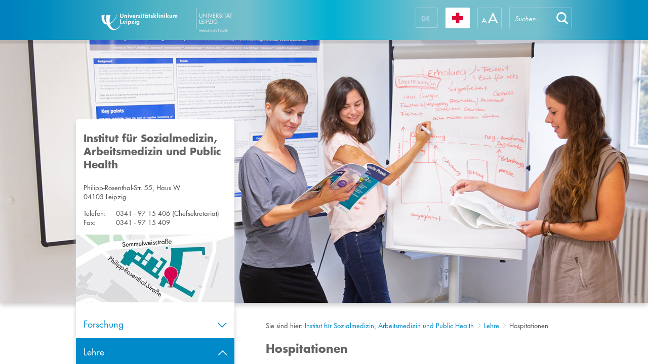

--- FILE ---
content_type: text/html; charset=utf-8
request_url: https://www.uniklinikum-leipzig.de/einrichtungen/isap/lehre/hospitationen
body_size: 28197
content:


<!DOCTYPE html PUBLIC "-//W3C//DTD XHTML 1.0 Strict//EN" "http://www.w3.org/TR/xhtml1/DTD/xhtml1-strict.dtd">
<html dir="ltr" lang="de-DE">
    <head><meta name="GENERATOR" content="Microsoft SharePoint" /><meta http-equiv="Content-type" content="text/html; charset=utf-8" /><meta name="viewport" content="width=device-width, initial-scale=1.0, maximum-scale=1.0, user-scalable=no" /><meta http-equiv="X-UA-Compatible" content="IE=10" /><meta http-equiv="Expires" content="0" /><meta name="msapplication-TileImage" content="/_layouts/15/images/SharePointMetroAppTile.png" /><meta name="msapplication-TileColor" content="#0072C6" /><title>
	
	Hospitationen

</title><link rel="shortcut icon" href="/_layouts/15/images/ukl.internet/favicon.ico" type="image/vnd.microsoft.icon" id="favicon" /><link id="CssLink-ffac14c6acb64ec1b50ee1353dfef072" rel="stylesheet" type="text/css" href="/einrichtungen/isap/Style%20Library/de-DE/Themable/Core%20Styles/pagelayouts15.css"/>
<link id="CssLink-a0d4b583017c46b293e9de50b65e7242" rel="stylesheet" type="text/css" href="/_layouts/15/styles/UKL.Internet/bootstrap.min.css?rev=XVNXyzcE4fQ6H1v%2B0q6%2FQg%3D%3DTAG0"/>
<link id="CssLink-f286ec3b1eab416fb17da15ac3b5d900" rel="stylesheet" type="text/css" href="/_layouts/15/1031/styles/Themable/corev15.css?rev=2nKQ5bl2XgoNITtA7pAPXA%3D%3DTAG0"/>
<link id="CssLink-36d078cb4a894b219aa4d7ca2ac86448" rel="stylesheet" type="text/css" href="/_layouts/15/styles/UKL.Internet/ukl_corev15.css?rev=l3Z%2F9uQCF5619ck5J6Ss2w%3D%3DTAG0"/>
<link id="CssLink-1be1e78ee4a645c6933fd7171188887d" rel="stylesheet" type="text/css" href="/_layouts/15/styles/UKL.Internet/ukl.css?rev=83G2IDSF03QqJGmbhOUwCg%3D%3DTAG0"/>
<link id="CssLink-eb96f27ce5d341ec94728aa895d29533" rel="stylesheet" type="text/css" href="/_layouts/15/styles/UKL.Internet/ukl_rte.css?rev=%2BkT%2BxbwmL%2F18CqmovZ1zUQ%3D%3DTAG0"/>
<style id="SPThemeHideForms" >body {opacity:0 !important}</style><script type="text/javascript">// <![CDATA[ 

var g_SPOffSwitches={};
// ]]>
</script>
<script type="text/javascript" src="/_layouts/15/1031/initstrings.js?rev=ikK8eUCfmznHt3vJ4SbpFg%3D%3DTAG0"></script>
<script type="text/javascript" src="/_layouts/15/init.js?rev=eNY6RgSeevV8DYnvPSc4RQ%3D%3DTAG0"></script>
<script type="text/javascript" src="/_layouts/15/scripts/ukl.internet/datepicker-fix.js?rev=TznVJoZZ%2BhdR0gFdWuTC%2Fw%3D%3DTAG0"></script>
<script type="text/javascript" src="/_layouts/15/scripts/ukl.internet/jquery-2.1.4.min.js?rev=sNwR0KQ0qv6IkIx%2FM9cQlQ%3D%3DTAG0"></script>
<script type="text/javascript" src="/_layouts/15/scripts/ukl.internet/jquery-ui.min.js?rev=y%2FtUhJ9jZWos5zgVzcigBQ%3D%3DTAG0"></script>
<script type="text/javascript" src="/_layouts/15/scripts/ukl.internet/jquery.dotdotdot.min.js?rev=XNXdwS9b8nZ%2BqDFMEQQfSw%3D%3DTAG0"></script>
<script type="text/javascript" src="/_layouts/15/scripts/ukl.internet/bootstrap.min.js?rev=S%2BzckQRiPokfu504u6Ab5A%3D%3DTAG0"></script>
<script type="text/javascript" src="/_layouts/15/scripts/ukl.internet/ukl.js?rev=0IHnzZ3oxTadtab%2BM%2FyqgQ%3D%3DTAG0"></script>
<script type="text/javascript" src="/_layouts/15/theming.js?rev=SuLUbbwTXcxFWOWLFUsOkw%3D%3DTAG0"></script>
<script type="text/javascript" src="/ScriptResource.axd?d=NJmAwtEo3Ipnlaxl6CMhvqn_hhgPpwzWibV5w4BxXcRAxRGuLWXUbQM27d3O_wm1afb-k1D7Jr9pkC-SkObLe0HeNkLMALLWQXbRXX-BPd3QfLPC-LS2hSpPP2HIOre3uKx5OwiKHgtrXBDNtCILHdhpd3oRysxFp0GKlfkAiTQ1&amp;t=5c0e0825"></script>
<script type="text/javascript" src="/_layouts/15/blank.js?rev=URlNpKF%2FeY%2F30zYuJsQJWw%3D%3DTAG0"></script>
<script type="text/javascript" src="/ScriptResource.axd?d=dwY9oWetJoJoVpgL6Zq8OFqr3VoZeAZQ1n-RV1OzZsuECqqPWhQ5Wv5cUMqwjmjswRbNwPOMraKCTbhvFFGpfemg4j6rpHTgzgjE2W7qgwy4c3OFdtmeXGig77hEXe47m9t-UsBeTfge8Tu0i9-7NIN68I1smGN3EZtCXxZTGWM1&amp;t=5c0e0825"></script>
<script type="text/javascript">RegisterSod("require.js", "\u002f_layouts\u002f15\u002frequire.js?rev=bv3fWJhk0uFGpVwBxnZKNQ\u00253D\u00253DTAG0");</script>
<script type="text/javascript">RegisterSod("strings.js", "\u002f_layouts\u002f15\u002f1031\u002fstrings.js?rev=XnNvt8\u00252FKE\u00252FzmC2e39mnzxQ\u00253D\u00253DTAG0");</script>
<script type="text/javascript">RegisterSod("sp.res.resx", "\u002f_layouts\u002f15\u002f1031\u002fsp.res.js?rev=U\u00252F2Mnt3Iq\u00252FKcEUw3jEntmA\u00253D\u00253DTAG0");</script>
<script type="text/javascript">RegisterSod("sp.runtime.js", "\u002f_layouts\u002f15\u002fsp.runtime.js?rev=ByIqGiKkMNmRGM5lEOj8iw\u00253D\u00253DTAG0");RegisterSodDep("sp.runtime.js", "sp.res.resx");</script>
<script type="text/javascript">RegisterSod("sp.js", "\u002f_layouts\u002f15\u002fsp.js?rev=Cnlpf9SuIvMhXHLBRnphlQ\u00253D\u00253DTAG0");RegisterSodDep("sp.js", "sp.runtime.js");RegisterSodDep("sp.js", "sp.ui.dialog.js");RegisterSodDep("sp.js", "sp.res.resx");</script>
<script type="text/javascript">RegisterSod("sp.init.js", "\u002f_layouts\u002f15\u002fsp.init.js?rev=3vinTrMBWZR85mpfGSXEGg\u00253D\u00253DTAG0");</script>
<script type="text/javascript">RegisterSod("sp.ui.dialog.js", "\u002f_layouts\u002f15\u002fsp.ui.dialog.js?rev=nU8lisfIDf2Q8fmYh3DjtA\u00253D\u00253DTAG0");RegisterSodDep("sp.ui.dialog.js", "sp.init.js");RegisterSodDep("sp.ui.dialog.js", "sp.res.resx");</script>
<script type="text/javascript">RegisterSod("core.js", "\u002f_layouts\u002f15\u002fcore.js?rev=Q\u00252Bv2SEgWzqYVFrCfQv\u00252BHVQ\u00253D\u00253DTAG0");RegisterSodDep("core.js", "strings.js");</script>
<script type="text/javascript">RegisterSod("menu.js", "\u002f_layouts\u002f15\u002fmenu.js?rev=BnpF\u00252FRVtMPoNL8M\u00252FY\u00252B8\u00252B1g\u00253D\u00253DTAG0");</script>
<script type="text/javascript">RegisterSod("mQuery.js", "\u002f_layouts\u002f15\u002fmquery.js?rev=OKZV6MX\u00252BoCtXs6DUN\u00252Bhikg\u00253D\u00253DTAG0");</script>
<script type="text/javascript">RegisterSod("callout.js", "\u002f_layouts\u002f15\u002fcallout.js?rev=i\u00252F1Kzzk4sTGWcYpIMBINlg\u00253D\u00253DTAG0");RegisterSodDep("callout.js", "strings.js");RegisterSodDep("callout.js", "mQuery.js");RegisterSodDep("callout.js", "core.js");</script>
<script type="text/javascript">RegisterSod("sp.core.js", "\u002f_layouts\u002f15\u002fsp.core.js?rev=ZEKHdKAhU4LsG9m4XVMimA\u00253D\u00253DTAG0");RegisterSodDep("sp.core.js", "strings.js");RegisterSodDep("sp.core.js", "sp.init.js");RegisterSodDep("sp.core.js", "core.js");</script>
<script type="text/javascript">RegisterSod("clienttemplates.js", "\u002f_layouts\u002f15\u002fclienttemplates.js?rev=4uJufZBx0dbIR3tibu04lg\u00253D\u00253DTAG0");</script>
<script type="text/javascript">RegisterSod("sharing.js", "\u002f_layouts\u002f15\u002fsharing.js?rev=X6zQljhXRltuWURAiXBKfA\u00253D\u00253DTAG0");RegisterSodDep("sharing.js", "strings.js");RegisterSodDep("sharing.js", "mQuery.js");RegisterSodDep("sharing.js", "clienttemplates.js");RegisterSodDep("sharing.js", "core.js");</script>
<script type="text/javascript">RegisterSod("suitelinks.js", "\u002f_layouts\u002f15\u002fsuitelinks.js?rev=NrKl1c97bOd57rGj2pLDqQ\u00253D\u00253DTAG0");RegisterSodDep("suitelinks.js", "strings.js");RegisterSodDep("suitelinks.js", "core.js");</script>
<script type="text/javascript">RegisterSod("clientrenderer.js", "\u002f_layouts\u002f15\u002fclientrenderer.js?rev=UxaN1wbANJEJcX72tm0MuA\u00253D\u00253DTAG0");</script>
<script type="text/javascript">RegisterSod("srch.resources.resx", "\u002f_layouts\u002f15\u002f1031\u002fsrch.resources.js?rev=GVEFZUukhT\u00252FV6LWGpJDgKQ\u00253D\u00253DTAG0");</script>
<script type="text/javascript">RegisterSod("search.clientcontrols.js", "\u002f_layouts\u002f15\u002fsearch.clientcontrols.js?rev=sKBoHACJfG4csFK6QSXfgg\u00253D\u00253DTAG0");RegisterSodDep("search.clientcontrols.js", "sp.init.js");RegisterSodDep("search.clientcontrols.js", "clientrenderer.js");RegisterSodDep("search.clientcontrols.js", "srch.resources.resx");</script>
<script type="text/javascript">RegisterSod("sp.search.js", "\u002f_layouts\u002f15\u002fsp.search.js?rev=\u00252BvHrA78L6X1lAlHvn7aiGg\u00253D\u00253DTAG0");RegisterSodDep("sp.search.js", "sp.init.js");RegisterSodDep("sp.search.js", "sp.runtime.js");</script>
<script type="text/javascript">RegisterSod("ajaxtoolkit.js", "\u002f_layouts\u002f15\u002fajaxtoolkit.js?rev=I3jVxnVkBqeUZ\u00252FWA\u00252BgwTLg\u00253D\u00253DTAG0");RegisterSodDep("ajaxtoolkit.js", "search.clientcontrols.js");</script>
<script type="text/javascript">RegisterSod("userprofile", "\u002f_layouts\u002f15\u002fsp.userprofiles.js?rev=J0M1pzLkfDXcJflabMvTYA\u00253D\u00253DTAG0");RegisterSodDep("userprofile", "sp.runtime.js");</script>
<script type="text/javascript">RegisterSod("followingcommon.js", "\u002f_layouts\u002f15\u002ffollowingcommon.js?rev=DTAN2i2dfIEQ9bvbLlt7dA\u00253D\u00253DTAG0");RegisterSodDep("followingcommon.js", "strings.js");RegisterSodDep("followingcommon.js", "sp.js");RegisterSodDep("followingcommon.js", "userprofile");RegisterSodDep("followingcommon.js", "core.js");RegisterSodDep("followingcommon.js", "mQuery.js");</script>
<script type="text/javascript">RegisterSod("profilebrowserscriptres.resx", "\u002f_layouts\u002f15\u002f1031\u002fprofilebrowserscriptres.js?rev=0VD3UbNaRWE8a8G97Fi\u00252BIA\u00253D\u00253DTAG0");</script>
<script type="text/javascript">RegisterSod("sp.ui.mysitecommon.js", "\u002f_layouts\u002f15\u002fsp.ui.mysitecommon.js?rev=kg77pl8RxKW1AyiZcNnA5g\u00253D\u00253DTAG0");RegisterSodDep("sp.ui.mysitecommon.js", "sp.init.js");RegisterSodDep("sp.ui.mysitecommon.js", "sp.runtime.js");RegisterSodDep("sp.ui.mysitecommon.js", "userprofile");RegisterSodDep("sp.ui.mysitecommon.js", "profilebrowserscriptres.resx");</script>
<script type="text/javascript">RegisterSod("browserScript", "\u002f_layouts\u002f15\u002fie55up.js?rev=zWbxi4Y73YvHHm6m9CuJNQ\u00253D\u00253DTAG0");RegisterSodDep("browserScript", "strings.js");</script>
<script type="text/javascript">RegisterSod("inplview", "\u002f_layouts\u002f15\u002finplview.js?rev=yykSz\u00252FoU3ysNNQthWKV3hg\u00253D\u00253DTAG0");RegisterSodDep("inplview", "strings.js");RegisterSodDep("inplview", "core.js");RegisterSodDep("inplview", "clienttemplates.js");RegisterSodDep("inplview", "sp.js");</script>
<script type="text/javascript">RegisterSod("cui.js", "\u002f_layouts\u002f15\u002fcui.js?rev=6Vhgcrp8\u00252FVDkZd\u00252Ful6c2wQ\u00253D\u00253DTAG0");</script>
<script type="text/javascript">RegisterSod("ribbon", "\u002f_layouts\u002f15\u002fsp.ribbon.js?rev=lgeFl3F\u00252F9nulwCtWyEsdAA\u00253D\u00253DTAG0");RegisterSodDep("ribbon", "strings.js");RegisterSodDep("ribbon", "core.js");RegisterSodDep("ribbon", "sp.core.js");RegisterSodDep("ribbon", "sp.js");RegisterSodDep("ribbon", "cui.js");RegisterSodDep("ribbon", "sp.res.resx");RegisterSodDep("ribbon", "sp.runtime.js");RegisterSodDep("ribbon", "inplview");</script>
<script type="text/javascript">RegisterSod("offline.js", "\u002f_layouts\u002f15\u002foffline.js?rev=12vdxcxSkj\u00252Ba0\u00252BKNiENZug\u00253D\u00253DTAG0");</script>
<script type="text/javascript">RegisterSod("WPAdderClass", "\u002f_layouts\u002f15\u002fwpadder.js?rev=SbeA1mGVKG3pMBL7HuzT2g\u00253D\u00253DTAG0");</script>
<script type="text/javascript">RegisterSod("dragdrop.js", "\u002f_layouts\u002f15\u002fdragdrop.js?rev=wBYnUyINabbSdPasTa07\u00252Fw\u00253D\u00253DTAG0");RegisterSodDep("dragdrop.js", "strings.js");</script>
<script type="text/javascript">RegisterSod("quicklaunch.js", "\u002f_layouts\u002f15\u002fquicklaunch.js?rev=mj8eyYV9SNfL9FZPXQ2l2w\u00253D\u00253DTAG0");RegisterSodDep("quicklaunch.js", "strings.js");RegisterSodDep("quicklaunch.js", "dragdrop.js");</script>
<link type="text/xml" rel="alternate" href="/einrichtungen/isap/_vti_bin/spsdisco.aspx" />
		    
	
	
    <script type="text/javascript">
        $(window).on("load", function () {
            UKL.Helpers.setupPhoneNumbers();
        });
    </script>
	

		    <link rel="canonical" href="https://www.uniklinikum-leipzig.de:443/einrichtungen/isap/lehre/hospitationen" />
		    
	    <style >
	.s4-skipribbonshortcut { display:none; }

</style><script>NS_CSM_td=347390273;NS_CSM_pd=275116665;NS_CSM_u="/clm10";NS_CSM_col="AAAAAAV9PJ58Xp8JTOEsPzGF/4lMHXBM3wR2A1hI0RBxGh0jFVVYJZJqqVPNoPjbAD4I/mCQAKWZ4XuxBxIdpKSCf8yC";</script><script type="text/javascript">function sendTimingInfoInit(){setTimeout(sendTimingInfo,0)}function sendTimingInfo(){var wp=window.performance;if(wp){var c1,c2,t;c1=wp.timing;if(c1){var cm={};cm.ns=c1.navigationStart;if((t=c1.unloadEventStart)>0)cm.us=t;if((t=c1.unloadEventEnd)>0)cm.ue=t;if((t=c1.redirectStart)>0)cm.rs=t;if((t=c1.redirectEnd)>0)cm.re=t;cm.fs=c1.fetchStart;cm.dls=c1.domainLookupStart;cm.dle=c1.domainLookupEnd;cm.cs=c1.connectStart;cm.ce=c1.connectEnd;if((t=c1.secureConnectionStart)>0)cm.scs=t;cm.rqs=c1.requestStart;cm.rss=c1.responseStart;cm.rse=c1.responseEnd;cm.dl=c1.domLoading;cm.di=c1.domInteractive;cm.dcls=c1.domContentLoadedEventStart;cm.dcle=c1.domContentLoadedEventEnd;cm.dc=c1.domComplete;if((t=c1.loadEventStart)>0)cm.ls=t;if((t=c1.loadEventEnd)>0)cm.le=t;cm.tid=NS_CSM_td;cm.pid=NS_CSM_pd;cm.ac=NS_CSM_col;var xhttp=new XMLHttpRequest();if(xhttp){var JSON=JSON||{};JSON.stringify=JSON.stringify||function(ob){var t=typeof(ob);if(t!="object"||ob===null){if(t=="string")ob='"'+ob+'"';return String(ob);}else{var n,v,json=[],arr=(ob&&ob.constructor==Array);for(n in ob){v=ob[n];t=typeof(v);if(t=="string")v='"'+v+'"';else if(t=="object"&&v!==null)v=JSON.stringify(v);json.push((arr?"":'"'+n+'":')+String(v));}return(arr?"[":"{")+String(json)+(arr?"]":"}");}};xhttp.open("POST",NS_CSM_u,true);xhttp.send(JSON.stringify(cm));}}}}if(window.addEventListener)window.addEventListener("load",sendTimingInfoInit,false);else if(window.attachEvent)window.attachEvent("onload",sendTimingInfoInit);else window.onload=sendTimingInfoInit;</script></head>
    <body>

        <div id="imgPrefetch" style="display:none">
<img src="/_layouts/15/images/ukl.internet/favicon.ico" />
<img src="/_layouts/15/images/spcommon.png" />
</div>

        <noscript><div class='noindex'>Möglicherweise versuchen Sie, mit einem gesicherten Browser auf dem Server auf diese Website zuzugreifen. Aktivieren Sie Skripts, und laden Sie diese Seite dann erneut.</div></noscript>
        
    
        <form method="post" action="./hospitationen?TermStoreId=c8281783-e2ff-405e-8132-93810f75832e&amp;TermSetId=31f174f5-7ff9-4965-aad7-f009a5287c0b&amp;TermId=3f4fe9f9-937a-4c7e-9a45-8cf7badad20c" onsubmit="javascript:return WebForm_OnSubmit();" id="aspnetForm">
<div class="aspNetHidden">
<input type="hidden" name="_wpcmWpid" id="_wpcmWpid" value="" />
<input type="hidden" name="wpcmVal" id="wpcmVal" value="" />
<input type="hidden" name="MSOWebPartPage_PostbackSource" id="MSOWebPartPage_PostbackSource" value="" />
<input type="hidden" name="MSOTlPn_SelectedWpId" id="MSOTlPn_SelectedWpId" value="" />
<input type="hidden" name="MSOTlPn_View" id="MSOTlPn_View" value="0" />
<input type="hidden" name="MSOTlPn_ShowSettings" id="MSOTlPn_ShowSettings" value="False" />
<input type="hidden" name="MSOGallery_SelectedLibrary" id="MSOGallery_SelectedLibrary" value="" />
<input type="hidden" name="MSOGallery_FilterString" id="MSOGallery_FilterString" value="" />
<input type="hidden" name="MSOTlPn_Button" id="MSOTlPn_Button" value="none" />
<input type="hidden" name="__EVENTTARGET" id="__EVENTTARGET" value="" />
<input type="hidden" name="__EVENTARGUMENT" id="__EVENTARGUMENT" value="" />
<input type="hidden" name="__REQUESTDIGEST" id="__REQUESTDIGEST" value="noDigest" />
<input type="hidden" name="MSOSPWebPartManager_DisplayModeName" id="MSOSPWebPartManager_DisplayModeName" value="Browse" />
<input type="hidden" name="MSOSPWebPartManager_ExitingDesignMode" id="MSOSPWebPartManager_ExitingDesignMode" value="false" />
<input type="hidden" name="MSOWebPartPage_Shared" id="MSOWebPartPage_Shared" value="" />
<input type="hidden" name="MSOLayout_LayoutChanges" id="MSOLayout_LayoutChanges" value="" />
<input type="hidden" name="MSOLayout_InDesignMode" id="MSOLayout_InDesignMode" value="" />
<input type="hidden" name="_wpSelected" id="_wpSelected" value="" />
<input type="hidden" name="_wzSelected" id="_wzSelected" value="" />
<input type="hidden" name="MSOSPWebPartManager_OldDisplayModeName" id="MSOSPWebPartManager_OldDisplayModeName" value="Browse" />
<input type="hidden" name="MSOSPWebPartManager_StartWebPartEditingName" id="MSOSPWebPartManager_StartWebPartEditingName" value="false" />
<input type="hidden" name="MSOSPWebPartManager_EndWebPartEditing" id="MSOSPWebPartManager_EndWebPartEditing" value="false" />
<input type="hidden" name="_maintainWorkspaceScrollPosition" id="_maintainWorkspaceScrollPosition" value="0" />
<input type="hidden" name="__VIEWSTATE" id="__VIEWSTATE" value="sS0dsPNpidcX5KMqQwhE/VN4DnYaaKVkU+VrfrdVIagomzdKSQxE3VZLAhrv1RubfwUG14fy4HdtGcsg/RZ2JhBHB9r9ypvebhwG/o0QekIiGYTchWc6wbmQPNobClgk9AK7arldK0lhtWIrsv4LOYpO6+8Qemar3n+gBwayxnQB717Twr/FYE4tp+2C0T2qQa+FzGCamOBTY/zXaK8NbX2qZsLKHTHxmVy6QChl4wER3DC0MyMofs972fOTCmS88tm0uiyXd4TjG6o7h4cYr1fTMInHtFdk+t1zF5I2hhqEcdDKhP/tj47PmzJMvdjLzgdEm1RIA7J5wZ0smOWmKlnKZqF7M6Ssgl3M8bw4cQHfhjKL5NE4U93DzOgeneVfk9u+Dq5rtcYOaKa1rPTiZj5vd6BwpMv+gydDo4/hMwzchhv1S/SES6QC3dVq7ZtwOMSuapdSgtSu+LhWMvZr0QnTRvkGGYgk3pt+LzCMfQ1czDsCOnV2Q/V4TXmni3RUv7wQQZSgP8x3Rh44kprxB9mdN/zFJXcK8pMialDfm0UYSldv+zPStg1jS3i8ZO6yKuAGKXwi7GcVtYqo06XB7ZK1I8itzwTd6JBv9QC09qZMelsFz7r2LkGIHNqISPskquCnFwN9dfVslkQmYTF7d4dcTmCqaXyuZbWbznuFlR89PQ/NvP0sXbd9WSIR2wNSoYksqtowR1COl4zz88wfkuwpvRoZrc/TFFdaWel5HZtqd71v0pvwI97VAMKD34TDN7RZ/2lJiXUpwiQPUVNoYvUns5gKGBT0MoWbkGi67vZ3kYP5ZGTz3X+uT/oEGp9FrCoelGOnQjZHM5rJWGYHkkXnFslnjX6y0QROBzvhvNaaYeiV+LOnHvoW2MrYlF5J/t0esAvOmKqu2tvOkUacygpvTUokJOBjgWXBNavG+ZID707dy/EeEZU5eg47x+rEBbT+yRj8/kscksn2Br8P0iXxRtarAEpGbXg8H3yAS79NPV6jsRJdOQelQcEq2XK1PRRc9sxVfPN9x+av1HRu8CovhwkTm3fphL3ehV8zKtdn8YRcB5sQpoYmZQ/[base64]/bTCKGFkqub0rzs2dWGrPsD0D0RmU0IaUKMFw+NmeIjIwmidW7jrX3GvzQRY50PV+IA1xhvciB6xDTUA5L+nrVIuY7f5p9JWOc7lcSZ2TVNuRGGxVFHc0rAS6llmyt4JuCFYVU5RnLe+hrWPbSYBvRFACLK0jgEs40+c8/Oh6oyNo/wDIOKsvsDBeL0tSiyFQs+jB/ZwQwa6NNiry3904QD/st8hw32t0jmCp0xHTfbaODpW7J+JPENSRyHCcH+Kjysdps/JB7OcryICPXGtbglqtSAXVpq2U4DakWXldFCzyROX0ksT7czVp45DBnhiXwLpa7FF5RggGE+5IKhFK/1/PX1MIqhVt6KScFzzKrvauXHgUfej4HlVRIg+LKjPja9wsG+tuU3SkxJT7x/3JJxG9cwUFeqVGbY3xQFfrWB7NeBYAUhGOhLUwHlShBL4IqSfOpsEyPqSzZsxM8/+eEV0KU/GC4DiILq9Ly9FeRV08vxW01gd6fRLW504IjdbQhEoOYw4Z92sh9khUdYzJ07hY5GX0iOrpDPCBst9s+C++eGqdRZhFyhGTMAjFkkGrZwUKZwK+I0ZJQ6GGIn/ngadWw9Q8TVRo4D1/NY5j/xYed9+YAZ47+piIhpEO+j00l7lUvYZrv5BJJQ5jxwQNmkdI/cafegCHg0cVZ9faOi3pgHE6/mZPYON6+znp3EZg1JqC98SSqN91pBLG50P+RffODNoLF/rZPEvCRqwzyTTbvNGZsKOrRA/M9YP8sfsjSKWA694pEDlarHirfYfZY64//ghfLkvUW/5qAYTPcl1KwaH8snsr7tLeFZHpoLnfRVownCDARq1hzoSM3JSHxW/f0YFIfwORttmrByFP/j5ADDiqpghL03dgAsB0pERlwQnTSjPUg5YrGsPMvRvHyi12d5hmX6COkz1q2/aYCpyaUhwnJnKvUTX1e7zMWh4ebXTabMh/kilSE+ziA7EXpEw/iZ681kdzPjT9og+xiHIIAoPIH9YZnEDqqvggDYSqJ16Pklnu65E22T2XPP/kJ+0D9YNWANauJ1AGF/3PCIKoikJhUfHhJFfsHLrl/2/JCJVUBlnrzE3+TwqU7BKBKK/d2lTdTMkgo4wADucmR9EuLdauIju+alqgTpqw+8AYBZxjxwa3NWXs6PEFT1HehqQiaZKNREfKWI6C8dTg37zX7u4lYY3ueYfYMyLHGTdwkj17EHEtGn3+l7ofXdrsB1tA921NDMdvxgxLNCDb23TecdJJrBokUwp29qWttV6kPZELqiOjjSpLPZtrZ4AIr/EvGG/AP23x2kClUOZ51U202sFUT/t1IDlrprK63f7q/92aXv9aXQvC9NuTJx1wcw24/5RviAHmJ8ugXCWnvx7I2tbbEmzTn5zdmNK/RKX7bjcxVKVTPkZT7YmmsVoZKkVJ0lryfJOJ0reWjPI4ijNEPq4ih9RvS8CB4uIeEhzuX2mEX9zWzhIZFfLuktu/LffPl2uBJ+ZdpdPLHYYQ/cb2Ja6D8eO9Kghi1sg4Mzpj4FirE93iggca7T+J6t67vhb9IgiqtH84uxCOxrBfYRMmFH31uDOA8+ZvtTsHzFDaPgrxaxAN1FLsEKpSaT87jXzJdb/5StUc4ufwkJFwRpjvJlggb975tWAbquLzBOFc4kY1LaAW3WhE+8z8Cfl4CLK6fi90GfI33GICTyO0orq/rNqvGiV2rV/kX7eNnQig82YikEKDbDBdOh6P76PzlixnX8FcaiB++tQNk42+Ep+0Rtj9NE3TH5eX5XY2tifU4BkZclJthDOLfPBwPYk9h5aRzIz0JgdnFu7I3XCGYVv6YDsaEEUjD2AnydkXjaslSsFWtHCad+8UXS4MJLbPQCChqNFRPp/OGSaass9nKWEiSGvA13fTCKJL2vhhir3f3N7wBBmnL4M8XA8X0ut9ZTHwQTllYV++vMCOXbe4/NCcglF5fxyWmTviTZgkLrr/FDhMsafJecxMc8hx2ZnKYQoBzWr8znif60cJTvgKwFbqQQIL0AizE7JI+nWUFbybW0i/[base64]/V6NeqTteEqD7E13caV0jIN06G4fJVpOUbAU/PqsIop/Se3XbgLYqT1CQdwDmXewFNzz7KJJH1m4VFKjOlH7bCNqOXKkz61kLoCYiHWSSEqzIeFk/vk62tAnsZaxmUIdqwYV4BmYaErGLsqEtA/8vUzccJ4vQdqKxivvmbSl+03ApP1vUlE6Qq1nZJ0262nlAx5C1b+/wi34Vq7yC/rCtALWxWu3Cp6Y52Z81F2wP+NOGriWUud+x3ldBRxcjtUlrT56CTGrW5u85lgqBJHi8CsUkRZF0p3BTE/6umkJluUiqD429m1GIFxgXgSi2aB8lGjpCaJMRI2iOKuyDyKr3enjvKs4O444uCFXqd6L6Wkyb35q8iVuBtATWuuhZue7IizJYEp8IXPmVamm55przvz/8aaA37AMlkv67nYni/+cazS1QLBYm1vbWhN3FwIwkh3Be3scAEOptzTGMZL7Z7JV6n1tM/[base64]/YkWtgfYYqX4xpRUd8AzrxDDK5EsLNXPG2bL4rXzJItQpTBP8I72aRjR/w/ctXKjmAsW" />
</div>

<script type="text/javascript">
//<![CDATA[
var theForm = document.forms['aspnetForm'];
if (!theForm) {
    theForm = document.aspnetForm;
}
function __doPostBack(eventTarget, eventArgument) {
    if (!theForm.onsubmit || (theForm.onsubmit() != false)) {
        theForm.__EVENTTARGET.value = eventTarget;
        theForm.__EVENTARGUMENT.value = eventArgument;
        theForm.submit();
    }
}
//]]>
</script>


<script src="/WebResource.axd?d=pynGkmcFUV13He1Qd6_TZH6TDOkKS_MPHX3YYdWRwA2S6pbUfcnJL72N5skvtWWgVaBOsWqxCj6_KnI5aH00oQ2&amp;t=638901608248157332" type="text/javascript"></script>


<script type="text/javascript">
//<![CDATA[
var MSOWebPartPageFormName = 'aspnetForm';
var g_presenceEnabled = true;
var g_wsaEnabled = false;

var g_correlationId = '6f1defa1-34c8-0061-7d58-4603a4a24564';
var g_wsaQoSEnabled = false;
var g_wsaQoSDataPoints = [];
var g_wsaRUMEnabled = false;
var g_wsaLCID = 1031;
var g_wsaListTemplateId = 850;
var g_wsaSiteTemplateId = 'STS#0';
var _spPageContextInfo={"webServerRelativeUrl":"/einrichtungen/isap","webAbsoluteUrl":"https://www.uniklinikum-leipzig.de/einrichtungen/isap","viewId":"","listId":"{6138122d-38da-45e3-825b-e76a3c3148e3}","listPermsMask":{"High":16,"Low":196673},"listUrl":"/einrichtungen/isap/Seiten","listTitle":"Seiten","listBaseTemplate":850,"viewOnlyExperienceEnabled":false,"blockDownloadsExperienceEnabled":false,"idleSessionSignOutEnabled":false,"cdnPrefix":"","siteAbsoluteUrl":"https://www.uniklinikum-leipzig.de/einrichtungen/isap","siteId":"{e0e0e394-76db-41a3-8f6e-5db7abc8e740}","showNGSCDialogForSyncOnTS":false,"supportPoundStorePath":true,"supportPercentStorePath":true,"siteSubscriptionId":null,"CustomMarkupInCalculatedFieldDisabled":true,"AllowCustomMarkupInCalculatedField":false,"isSPO":false,"farmLabel":null,"serverRequestPath":"/einrichtungen/isap/Seiten/Lehre/Hospitationen.aspx","layoutsUrl":"_layouts/15","webId":"{4c601f59-384c-4ec5-bd72-5f131cf22418}","webTitle":"Institut für Sozialmedizin, Arbeitsmedizin und Public Health","webTemplate":"1","webTemplateConfiguration":"STS#0","webDescription":"","tenantAppVersion":"0","isAppWeb":false,"webLogoUrl":"_layouts/15/images/siteicon.png","webLanguage":1031,"currentLanguage":1031,"currentUICultureName":"de-DE","currentCultureName":"de-DE","currentCultureLCID":1031,"env":null,"nid":0,"fid":0,"serverTime":"2026-01-21T08:27:08.4162625Z","siteClientTag":"37$$16.0.18526.20518","crossDomainPhotosEnabled":false,"openInClient":false,"Has2019Era":true,"webUIVersion":15,"webPermMasks":{"High":16,"Low":196673},"pageListId":"{6138122d-38da-45e3-825b-e76a3c3148e3}","pageItemId":97,"pagePermsMask":{"High":16,"Low":196673},"pagePersonalizationScope":1,"userEmail":"","userId":0,"userLoginName":null,"userDisplayName":null,"isAnonymousUser":true,"isAnonymousGuestUser":false,"isEmailAuthenticationGuestUser":false,"isExternalGuestUser":false,"sideBysideToken":"","systemUserKey":null,"alertsEnabled":true,"siteServerRelativeUrl":"/einrichtungen/isap","allowSilverlightPrompt":"True","themeCacheToken":"/einrichtungen/isap:/einrichtungen/isap/_catalogs/theme/Themed/4C5D0A1A:4:","themedCssFolderUrl":"/einrichtungen/isap/_catalogs/theme/Themed/4C5D0A1A","themedImageFileNames":{"spcommon.png":"spcommon-B35BB0A9.themedpng?ctag=4","ellipsis.11x11x32.png":"ellipsis.11x11x32-2F01F47D.themedpng?ctag=4","O365BrandSuite.95x30x32.png":"O365BrandSuite.95x30x32-C212E2FD.themedpng?ctag=4","socialcommon.png":"socialcommon-6F3394A9.themedpng?ctag=4","spnav.png":"spnav-230C537D.themedpng?ctag=4"},"modernThemingEnabled":true,"isSiteAdmin":false,"ExpFeatures":[480216468,1884350801,1158731092,62197791,538521105,335811073,4194306,34614301,268500996,-1946025984,28445328,-2147475455,134291456,65544,288,950272,1282,808326148,134217873,0,0,-1073217536,545285252,18350656,-467402752,6291457,-2147483644,1074794496,-1728053184,1845537108,622628,4102,0,0,0,0,0,0,0,0,0,0,0,0,0,0,0],"IsHybridEnabled":false,"SPOnPremFlights":[1615140,1554278,1536594,1451530,1437361,1293572,1281075,1266854,1262861,1263396,1245315,1242554,1241972,1232868,1227765,1225014,1220075,1218539,1175952,1174945,1165662,1159162,1149960,1149522,1113916,1111397,1101858,1099085,1086764,1080816,1080191,1079075,1078153,1075954,1073830,1073759,95255,1062921,1055593,1052809,1043614,1041859,1040063,1039112,1036486,1035189,1033993,1030381,1030382,1030361,1030364,1030362,1029854,1029586,1029565,1029556,1029555,1028671,1025113,1021288,1021275,1021274,1021272,1020637,1020043,1018275,1018016,1015341,1012433,1011886,1010592,1009740,1009585,1008744,1007603,1004459,1003886,1002806,1001164,116041,114176,114166,112973,108499,108186,107054,100994,100425,99885,99722,96075,94920],"InternalValidAuthorities":["relaunch.medizin.uni-leipzig.de","www.uniklinikum-leipzig.de","www.uniklinikum-leipzig.de","workspace.medizin.uni-leipzig.de","workspace.medizin.uni-leipzig.de","sharepoint.medizin.uni-leipzig.de","sharepoint.medizin.uni-leipzig.de","mysite.medizin.uni-leipzig.de","mysite.medizin.uni-leipzig.de","lumi-sharepoint.medizin.uni-leipzig.de","lumi-sharepoint.medizin.uni-leipzig.de"],"CorrelationId":"6f1defa1-34c8-0061-7d58-4603a4a24564","hasManageWebPermissions":false,"isNoScriptEnabled":false,"groupId":null,"groupHasHomepage":true,"groupHasQuickLaunchConversationsLink":false,"departmentId":null,"hubSiteId":null,"hasPendingWebTemplateExtension":false,"isHubSite":false,"isWebWelcomePage":false,"siteClassification":"","hideSyncButtonOnODB":false,"showNGSCDialogForSyncOnODB":false,"sitePagesEnabled":false,"sitePagesFeatureVersion":0,"suiteNavInfo":{"suiteBarBackground":null,"suiteBarText":null,"suiteNavAccentColor":null,"suiteNavAllowCustom":false,"suiteNavAllowOverwrite":false,"suiteNavBrandingLogoNavigationUrl":null,"suiteNavBrandingLogoTitle":null,"suiteNavBrandingLogoUrl":null,"suiteNavBrandingText":null},"DesignPackageId":"00000000-0000-0000-0000-000000000000","groupType":null,"groupColor":"#e3068b","siteColor":"#e3068b","headerEmphasis":0,"navigationInfo":null,"guestsEnabled":false,"MenuData":{"SignInUrl":"/einrichtungen/isap/_layouts/15/Authenticate.aspx?Source=%2Feinrichtungen%2Fisap%2Flehre%2Fhospitationen"},"RecycleBinItemCount":-1,"PublishingFeatureOn":true,"PreviewFeaturesEnabled":false,"disableAppViews":false,"disableFlows":false,"serverRedirectedUrl":null,"formDigestValue":"0xBA26DF333B71925053F678DE80C2D6EA2C2D41C43C860B9C1A17A74114DEF25D2375B3E91D79A6C11F0BEC27D36B705B89EB4A29F4E808A962A98700CF407CD0,21 Jan 2026 08:27:08 -0000","maximumFileSize":15360,"formDigestTimeoutSeconds":1800,"canUserCreateMicrosoftForm":false,"canUserCreateVisioDrawing":true,"readOnlyState":null,"isTenantDevSite":false,"preferUserTimeZone":false,"userTimeZoneData":null,"userTime24":false,"userFirstDayOfWeek":null,"webTimeZoneData":null,"webTime24":false,"webFirstDayOfWeek":null,"isSelfServiceSiteCreationEnabled":null,"alternateWebAppHost":"","aadTenantId":"","aadUserId":"","aadInstanceUrl":"","msGraphEndpointUrl":"https://","allowInfectedDownload":true};_spPageContextInfo.updateFormDigestPageLoaded=new Date();_spPageContextInfo.clientServerTimeDelta=new Date(_spPageContextInfo.serverTime)-new Date();if(typeof(define)=='function'){define('SPPageContextInfo',[],function(){return _spPageContextInfo;});}function CallServer_1200048(arg, context) {WebForm_DoCallback('ctl00$ctl28',arg,SP.UI.MyLinksRibbon.MyLinksRibbonPageComponent.ribbonActionCallback,context,null,false); }function _myLinksRibbonLoad2()
{
    var fnd = function () {
        try {
            mylinks_init.MyLinksInit('CallServer_1200048'); 
        } 
        catch (Ex)
        { }
    };
    RegisterSod('mylinks_init', '/_layouts/15/sp.ui.mylinksribbon.js?rev=0StMaEfxj2Emiye6tWPA%2BA%3D%3DTAG0');
    LoadSodByKey('mylinks_init', fnd);
}

function _myLinksRibbonLoad1()
{
    ExecuteOrDelayUntilScriptLoaded(_myLinksRibbonLoad2, 'SP.Ribbon.js');
}

_spBodyOnLoadFunctionNames.push('_myLinksRibbonLoad1');
var L_Menu_BaseUrl="/einrichtungen/isap";
var L_Menu_LCID="1031";
var L_Menu_SiteTheme="null";
document.onreadystatechange=fnRemoveAllStatus; function fnRemoveAllStatus(){removeAllStatus(true)};
function _spNavigateHierarchy(nodeDiv, dataSourceId, dataPath, url, listInContext, type) {

    CoreInvoke('ProcessDefaultNavigateHierarchy', nodeDiv, dataSourceId, dataPath, url, listInContext, type, document.forms.aspnetForm, "", "\u002feinrichtungen\u002fisap\u002flehre\u002fhospitationen");

}
Flighting.ExpFeatures = [480216468,1884350801,1158731092,62197791,538521105,335811073,4194306,34614301,268500996,-1946025984,28445328,-2147475455,134291456,65544,288,950272,1282,808326148,134217873,0,0,-1073217536,545285252,18350656,-467402752,6291457,-2147483644,1074794496,-1728053184,1845537108,622628,4102,0,0,0,0,0,0,0,0,0,0,0,0,0,0,0]; (function()
{
    if(typeof(window.SP) == "undefined") window.SP = {};
    if(typeof(window.SP.YammerSwitch) == "undefined") window.SP.YammerSwitch = {};

    var ysObj = window.SP.YammerSwitch;
    ysObj.IsEnabled = false;
    ysObj.TargetYammerHostName = "www.yammer.com";
} )(); 
                var g_syncButtonUsePopup = true;
                //]]>
</script>

<script src="/_layouts/15/blank.js?rev=URlNpKF%2FeY%2F30zYuJsQJWw%3D%3DTAG0" type="text/javascript"></script>
<script type="text/javascript">
//<![CDATA[
window.SPThemeUtils && SPThemeUtils.RegisterCssReferences([{"Url":"\u002feinrichtungen\u002fisap\u002fStyle Library\u002fde-DE\u002fThemable\u002fCore Styles\u002fpagelayouts15.css","OriginalUrl":"\u002feinrichtungen\u002fisap\u002fStyle Library\u002fde-DE\u002fThemable\u002fCore Styles\u002fpagelayouts15.css","Id":"CssLink-ffac14c6acb64ec1b50ee1353dfef072","ConditionalExpression":"","After":"","RevealToNonIE":"false"},{"Url":"\u002f_layouts\u002f15\u002fstyles\u002fUKL.Internet\u002fbootstrap.min.css?rev=XVNXyzcE4fQ6H1v\u00252B0q6\u00252FQg\u00253D\u00253DTAG0","OriginalUrl":"\u002f_layouts\u002f15\u002fstyles\u002fUKL.Internet\u002fbootstrap.min.css?rev=XVNXyzcE4fQ6H1v\u00252B0q6\u00252FQg\u00253D\u00253DTAG0","Id":"CssLink-a0d4b583017c46b293e9de50b65e7242","ConditionalExpression":"","After":"","RevealToNonIE":"false"},{"Url":"\u002f_layouts\u002f15\u002f1031\u002fstyles\u002fThemable\u002fcorev15.css?rev=2nKQ5bl2XgoNITtA7pAPXA\u00253D\u00253DTAG0","OriginalUrl":"\u002f_layouts\u002f15\u002f1031\u002fstyles\u002fThemable\u002fcorev15.css?rev=2nKQ5bl2XgoNITtA7pAPXA\u00253D\u00253DTAG0","Id":"CssLink-f286ec3b1eab416fb17da15ac3b5d900","ConditionalExpression":"","After":"","RevealToNonIE":"false"},{"Url":"\u002f_layouts\u002f15\u002fstyles\u002fUKL.Internet\u002fukl_corev15.css?rev=l3Z\u00252F9uQCF5619ck5J6Ss2w\u00253D\u00253DTAG0","OriginalUrl":"\u002f_layouts\u002f15\u002fstyles\u002fUKL.Internet\u002fukl_corev15.css?rev=l3Z\u00252F9uQCF5619ck5J6Ss2w\u00253D\u00253DTAG0","Id":"CssLink-36d078cb4a894b219aa4d7ca2ac86448","ConditionalExpression":"","After":"","RevealToNonIE":"false"},{"Url":"\u002f_layouts\u002f15\u002fstyles\u002fUKL.Internet\u002fukl.css?rev=83G2IDSF03QqJGmbhOUwCg\u00253D\u00253DTAG0","OriginalUrl":"\u002f_layouts\u002f15\u002fstyles\u002fUKL.Internet\u002fukl.css?rev=83G2IDSF03QqJGmbhOUwCg\u00253D\u00253DTAG0","Id":"CssLink-1be1e78ee4a645c6933fd7171188887d","ConditionalExpression":"","After":"","RevealToNonIE":"false"},{"Url":"\u002f_layouts\u002f15\u002fstyles\u002fUKL.Internet\u002fukl_rte.css?rev=\u00252BkT\u00252BxbwmL\u00252F18CqmovZ1zUQ\u00253D\u00253DTAG0","OriginalUrl":"\u002f_layouts\u002f15\u002fstyles\u002fUKL.Internet\u002fukl_rte.css?rev=\u00252BkT\u00252BxbwmL\u00252F18CqmovZ1zUQ\u00253D\u00253DTAG0","Id":"CssLink-eb96f27ce5d341ec94728aa895d29533","ConditionalExpression":"","After":"","RevealToNonIE":"false"}]);
(function(){

        if (typeof(_spBodyOnLoadFunctions) === 'undefined' || _spBodyOnLoadFunctions === null) {
            return;
        }
        _spBodyOnLoadFunctions.push(function() {
            SP.SOD.executeFunc('core.js', 'FollowingCallout', function() { FollowingCallout(); });
        });
    })();(function(){

        if (typeof(_spBodyOnLoadFunctions) === 'undefined' || _spBodyOnLoadFunctions === null) {
            return;
        }
        _spBodyOnLoadFunctions.push(function() {
            SP.SOD.executeFunc('core.js', 'FollowingDocument', function() { FollowingDocument(); });
        });
    })();if (typeof(DeferWebFormInitCallback) == 'function') DeferWebFormInitCallback();function WebForm_OnSubmit() {
UpdateFormDigest('\u002feinrichtungen\u002fisap', 1440000);
                    var workspaceElem = GetCachedElement("s4-workspace");
                    if (workspaceElem != null)
                    {
                        var scrollElem = GetCachedElement("_maintainWorkspaceScrollPosition");
                        if (scrollElem != null)
                        {
                            scrollElem.value = workspaceElem.scrollTop;
                        }
                    };
                if (typeof(_spFormOnSubmitWrapper) != 'undefined') {return _spFormOnSubmitWrapper();} else {return true;};
return true;
}
//]]>
</script>

<div class="aspNetHidden">

	<input type="hidden" name="__VIEWSTATEGENERATOR" id="__VIEWSTATEGENERATOR" value="C9A43C4E" />
	<input type="hidden" name="__SCROLLPOSITIONX" id="__SCROLLPOSITIONX" value="0" />
	<input type="hidden" name="__SCROLLPOSITIONY" id="__SCROLLPOSITIONY" value="0" />
	<input type="hidden" name="__EVENTVALIDATION" id="__EVENTVALIDATION" value="sDtNTdUIBQWqvF3xdpxuJvPeYPmdQCPtu5WW/15iZuzlwzPBjhCP3lqtH3o8HchFDsBCOyJYUjyZK2sr9wkVCV8mrStrlP+SQ96YNrAzhNVgea0bLWCaVZRjBzOqgEsq" />
</div>
        
            <script type="text/javascript"> var submitHook = function () { return false; }; theForm._spOldSubmit = theForm.submit; theForm.submit = function () { if (!submitHook()) { this._spOldSubmit(); } }; </script>
	    
            <span id="DeltaSPWebPartManager">
		        
	        </span>
	    
            <script type="text/javascript">
//<![CDATA[
Sys.WebForms.PageRequestManager._initialize('ctl00$ScriptManager', 'aspnetForm', ['fctl00$WebPartAdderUpdatePanel',''], [], ['ctl00$WebPartAdder',''], 90, 'ctl00');
//]]>
</script>


	        <span id="DeltaDelegateControls">
		        
		        
	        </span>
     
            <a id="HiddenAnchor" href="javascript:;" style="display:none;"></a>

            <div id="ctl00_SuitebarAndRibbonContainer" class="mobile-hidden tablet-hidden" style="display: none;">
                <div id="suiteBar" class="ms-dialogHidden noindex">
	                <div id="suiteBarLeft">
		            <div class="ms-table ms-fullWidth">
			            <div class="ms-tableRow">
				            <div class="ms-tableCell ms-verticalAlignMiddle">
					            <div class="ms-core-brandingText">SharePoint</div>

				            </div>
				            <div id="DeltaSuiteLinks" class="ms-core-deltaSuiteLinks">
	
						        <div id="suiteLinksBox">
							        
						        </div>
				            
</div>
			            </div>
		            </div>
	            </div>
	                <div id="suiteBarRight">
		                <div id="DeltaSuiteBarRight" class="ms-core-deltaSuiteBarRight">
	
			                <div id="welcomeMenuBox">
                                
<a id="ctl00_IdWelcome_ExplicitLogin" class="ms-signInLink" href="https://www.uniklinikum-leipzig.de/einrichtungen/isap/_layouts/15/Authenticate.aspx?Source=%2Feinrichtungen%2Fisap%2Flehre%2Fhospitationen" style="display:inline-block;">Anmelden</a>

			                </div>
				            <div id="suiteBarButtons">
					            <span class="ms-siteactions-root" id="siteactiontd">
					                
					            </span>
                                <span id="ms-help">
	                                <a onmouseover="this.firstChild.firstChild.firstChild.style.left=&#39;-1px&#39;; this.firstChild.firstChild.firstChild.style.top=&#39;-1px&#39;;" onmouseout="this.firstChild.firstChild.firstChild.style.left=&#39;-19px&#39;; this.firstChild.firstChild.firstChild.style.top=&#39;-1px&#39;;" id="ctl00_TopHelpLink" accesskey="6" title="Hilfe" onclick="TopHelpButtonClick(&#39;HelpHome&#39;,event);return false" href="../_catalogs/masterpage/#" style="display:inline-block;height:30px;width:30px;"><span style="display:inline-block;overflow:hidden;height:16px;width:16px;padding-left:7px;padding-top:7px;padding-right:7px;padding-bottom:7px;"><span style="height:16px;width:16px;position:relative;display:inline-block;overflow:hidden;" class="s4-clust"><img src="/_layouts/15/1031/images/spintl.png?rev=44#ThemeKey=spintl" alt="Hilfe" style="border:0;position:absolute;left:-19px;top:-1px;" /></span></span></a>
                                </span>
				            </div>
		                
</div>
	                </div>
                </div>
	            <div id="ms-hcTest"></div>
	            <div id="s4-ribbonrow">
	                <div id="globalNavBox" class="noindex">
                        <div id="ribbonBox">
	                        <div id="s4-ribboncont">
		                        <div id="DeltaSPRibbon">
	
			                        

			                        <div class='ms-cui-ribbonTopBars'><div class='ms-cui-topBar1'></div><div class='ms-cui-topBar2'><div id='RibbonContainer-TabRowLeft' class='ms-cui-TabRowLeft ms-core-defaultFont ms-dialogHidden'>
				                        </div><div id='RibbonContainer-TabRowRight' class='ms-cui-TabRowRight s4-trc-container s4-notdlg ms-core-defaultFont'>
					                        
					                        <a onmouseover="this.firstChild.firstChild.style.left=&#39;-217px&#39;; this.firstChild.firstChild.style.top=&#39;-192px&#39;;" onmouseout="this.firstChild.firstChild.style.left=&#39;-218px&#39;; this.firstChild.firstChild.style.top=&#39;-48px&#39;;" value="NotFollowing" onclick="SP.SOD.executeFunc(&#39;followingcommon.js&#39;, &#39;FollowSite&#39;, function() { FollowSite(); }); return false;" id="site_follow_button" title="Momentan folgen Sie der Website nicht. Klicken, um zu folgen" class="ms-promotedActionButton" href="javascript:WebForm_DoPostBackWithOptions(new WebForm_PostBackOptions(&quot;ctl00$site_follow_button&quot;, &quot;&quot;, true, &quot;&quot;, &quot;&quot;, false, true))" style="display:inline-block;"><span style="height:16px;width:16px;position:relative;display:inline-block;overflow:hidden;" class="s4-clust ms-promotedActionButton-icon"><img src="/_layouts/15/images/spcommon.png?rev=44#ThemeKey=spcommon" alt="Sie folgen nicht" style="position:absolute;left:-218px;top:-48px;" /></span><span class="ms-promotedActionButton-text">Sie folgen nicht</span></a>
					                        
					                        
                                            <span id="fullscreenmodebox" class="ms-qatbutton">
	                                            <span id="fullscreenmode">
		                                            <a onmouseover="this.firstChild.firstChild.firstChild.style.left=&#39;-125px&#39;; this.firstChild.firstChild.firstChild.style.top=&#39;-178px&#39;;" onmouseout="this.firstChild.firstChild.firstChild.style.left=&#39;-143px&#39;; this.firstChild.firstChild.firstChild.style.top=&#39;-178px&#39;;" id="ctl00_fullscreenmodeBtn" title="Fokus auf Inhalt" onclick="SetFullScreenMode(true);PreventDefaultNavigation();return false;" href="../_catalogs/masterpage/#" style="display:inline-block;height:30px;width:30px;"><span style="display:inline-block;overflow:hidden;height:16px;width:16px;padding-left:7px;padding-top:7px;padding-right:7px;padding-bottom:7px;"><span style="height:16px;width:16px;position:relative;display:inline-block;overflow:hidden;" class="s4-clust"><img src="/_layouts/15/images/spcommon.png?rev=23#ThemeKey=spcommon" alt="Fokus auf Inhalt" style="border:0;position:absolute;left:-143px;top:-178px;" /></span></span></a>
	                                            </span>
	                                            <span id="exitfullscreenmode" style="display: none;">
		                                            <a onmouseover="this.firstChild.firstChild.firstChild.style.left=&#39;-179px&#39;; this.firstChild.firstChild.firstChild.style.top=&#39;-96px&#39;;" onmouseout="this.firstChild.firstChild.firstChild.style.left=&#39;-107px&#39;; this.firstChild.firstChild.firstChild.style.top=&#39;-178px&#39;;" id="ctl00_exitfullscreenmodeBtn" title="Fokus auf Inhalt" onclick="SetFullScreenMode(false);PreventDefaultNavigation();return false;" href="../_catalogs/masterpage/#" style="display:inline-block;height:30px;width:30px;"><span style="display:inline-block;overflow:hidden;height:16px;width:16px;padding-left:7px;padding-top:7px;padding-right:7px;padding-bottom:7px;"><span style="height:16px;width:16px;position:relative;display:inline-block;overflow:hidden;" class="s4-clust"><img src="/_layouts/15/images/spcommon.png?rev=23#ThemeKey=spcommon" alt="Fokus auf Inhalt" style="border:0;position:absolute;left:-107px;top:-178px;" /></span></span></a>
	                                            </span>
                                            </span>
                                            
                                            
				                        </div></div></div>
		                        
</div>
	                        </div>
	                        <span id="DeltaSPNavigation">
		                        
			                        <span id="ctl00_SPNavigation_ctl00_publishingRibbon"></span>

		                        
	                        </span>
                        </div>
                        <div id="DeltaWebPartAdderUpdatePanelContainer" class="ms-core-webpartadder">
	
                            <div id="WebPartAdderUpdatePanelContainer">
	                            <div id="ctl00_WebPartAdderUpdatePanel">
		
		                                <span id="ctl00_WebPartAdder"></span>
	                                
	</div>
                            </div>
                        
</div>
	                </div>
	            </div>
            </div>

		    <div id="s4-workspace" class="ms-core-overlay pagetype_c">
		        <div id="s4-bodyContainer">
                    <div id="wrapper" class="pagetype_c">
                        <header class="s4-notdlg no-print">
                            <div class="top-wrapper">
                                <div class="container">
                                    <div class="row tablet-hidden">
                                        <div class="col col-xs-6">
                                            <nav class="logo">
                                                <a class="nav-logo" href="/">Universitätsklinikum Leipzig</a>
                                            </nav>
                                        </div>
                                        <div class="col col-xs-6">
                                            <nav id="toolbar">
									            <ul>
                                                    <li class="language-switch"><ul>
	<li class="active"><a>DE</a></li>
</ul></li>
										            <li class="link emergency-link">
											            <a href="/Seiten/im-notfall.aspx"></a>
										            </li>
										            <li class="tablet-hidden link viewhelp-link">
											            <a href="/Seiten/anpassen-der-schriftgroesse.aspx"></a>
										            </li>
										            <li class="global-search">
										                <span id="DeltaPlaceHolderSearchArea">
                                                            
	                                                            <div id="searchInputBox">
	                                                                <div class="ms-webpart-chrome ms-webpart-chrome-fullWidth ">
	<div WebPartID="00000000-0000-0000-0000-000000000000" HasPers="true" id="WebPartWPQ1" width="100%" class="ms-WPBody noindex " OnlyForMePart="true" allowDelete="false" style="" ><div componentid="ctl00_PlaceHolderSearchArea_SmallSearchInputBox1_csr" id="ctl00_PlaceHolderSearchArea_SmallSearchInputBox1_csr"><div id="SearchBox" name="Control"><div class="ms-srch-sb ms-srch-sb-border" id="ctl00_PlaceHolderSearchArea_SmallSearchInputBox1_csr_sboxdiv"><input type="search" value="Suchen..." maxlength="2048" title="Suchen..." id="ctl00_PlaceHolderSearchArea_SmallSearchInputBox1_csr_sbox" autocomplete="off" autocorrect="off" onkeypress="EnsureScriptFunc('Search.ClientControls.js', 'Srch.U', function() {if (Srch.U.isEnterKey(String.fromCharCode(event.keyCode))) {$find('ctl00_PlaceHolderSearchArea_SmallSearchInputBox1_csr').search($get('ctl00_PlaceHolderSearchArea_SmallSearchInputBox1_csr_sbox').value);return Srch.U.cancelEvent(event);}})" onkeydown="EnsureScriptFunc('Search.ClientControls.js', 'Srch.U', function() {var ctl = $find('ctl00_PlaceHolderSearchArea_SmallSearchInputBox1_csr');ctl.activateDefaultQuerySuggestionBehavior();})" onfocus="EnsureScriptFunc('Search.ClientControls.js', 'Srch.U', function() {var ctl = $find('ctl00_PlaceHolderSearchArea_SmallSearchInputBox1_csr');ctl.hidePrompt();ctl.setBorder(true);})" onblur="EnsureScriptFunc('Search.ClientControls.js', 'Srch.U', function() {var ctl = $find('ctl00_PlaceHolderSearchArea_SmallSearchInputBox1_csr'); if (ctl){ ctl.showPrompt(); ctl.setBorder(false);}})" class="ms-textSmall ms-srch-sb-prompt ms-helperText" role="combobox" aria-owns="ctl00_PlaceHolderSearchArea_SmallSearchInputBox1_csr_AutoCompList" aria-haspopup="true" aria-autocomplete="list" aria-expanded="false" /><a title="Suchen" role="button" class="ms-srch-sb-searchLink" id="ctl00_PlaceHolderSearchArea_SmallSearchInputBox1_csr_SearchLink" onclick="EnsureScriptFunc('Search.ClientControls.js', 'Srch.U', function() {$find('ctl00_PlaceHolderSearchArea_SmallSearchInputBox1_csr').search($get('ctl00_PlaceHolderSearchArea_SmallSearchInputBox1_csr_sbox').value);})" href="javascript: {}" aria-label="Suchen"><img src="/_layouts/15/images/searchresultui.png?rev=44#ThemeKey=searchresultui" class="ms-srch-sb-searchImg" id="searchImg" alt="Suchen" /></a><div class="ms-qSuggest-container ms-shadow" id="AutoCompContainer"><div id="ctl00_PlaceHolderSearchArea_SmallSearchInputBox1_csr_AutoCompList" role="listbox" aria-label="Vorschläge"></div></div></div></div></div><noscript><div id="ctl00_PlaceHolderSearchArea_SmallSearchInputBox1_noscript">Anscheinend ist in Ihrem Browser JavaScript nicht aktiviert. Aktivieren Sie bitte JavaScript, und versuchen Sie es erneut.</div></noscript><div id="ctl00_PlaceHolderSearchArea_SmallSearchInputBox1">

	</div><div class="ms-clear"></div></div>
</div>
	                                                            </div>
                                                            
                                                        </span>
										            </li>
									            </ul>
								            </nav>
                                        </div>
                                    </div>
                                    <div class="tablet-visible row row-header-main-nav">
			                            <div class="col-xs-8 col-sm-6">
				                            <nav class="logo">
					                            <a href="/">Universitätsklinikum Leipzig</a>
				                            </nav>
			                            </div>
			                            <div class="col-xs-4 col-sm-6 col-no-padding">
				                            <nav>
					                            <a class="nav-button nav-button-main nav-button-burger" data-nav="facility-nav">
						                            <span class="slice1"></span>
						                            <span class="slice2"></span>
						                            <span class="slice3"></span>
					                            </a>
					                            <a class="nav-button nav-button-emergency" data-nav="emergency-nav">B</a>
				                            </nav>
                                            <nav id="toolbar" class="mobile-hidden">
                                                <ul>
										            <li class="language-switch">
											            <ul>
											                <li class="active"><a>DE</a></li>
												            <li><a href="/en">EN</a></li>
											            </ul>
										            </li>
                                                </ul>
                                            </nav>
			                            </div>
		                            </div>
                                </div>
                                <nav class="hidden-nav emergency-nav hidden-nav-tablet">
		                            <div class="container container-no-padding">
			                            <div class="row row-no-margin">
                                            <div class="col-xs-12 col-no-padding">
                                                <div class="emergency-nav-intro">Schnelle Hilfe im Notfall</div>
                                                <div class="emergency-nav-item emergency-nav-icon emergency-nav-icon-phone">
						                            <h3 class="text-red no-margin-bottom no-margin-top">Rettungsdienst/Notarzt</h3>
                                                    <h2 class="text-red small-margin-bottom bold no-margin-top">
                                                        <span>112</span>
                                                    </h2>
                                                    <h3 class="text-red no-margin-bottom no-margin-top">KV-Notarztdienst</h3>
                                                    <h2 class="text-red bold small-margin-bottom no-margin-top">
                                                        <span>116 117</span>
                                                    </h2>
                                                    <h3 class="no-margin-bottom no-margin-top">Klinikum Zentrale (24h)</h3>
                                                    <h2 class="bold small-margin-bottom no-margin-top">
                                                        <a href="tel:+49-341-97-109">0341 - 97 109</a>
                                                    </h2>
					                            </div>
                                            </div>
                                        </div>
			                            <div class="row row-no-margin">
				                            <div class="col-xs-12 col-no-padding">
					                            <div class="emergency-nav-item emergency-nav-icon emergency-nav-icon-way">
						                            <h2 class="text-red no-margin-bottom small-margin-top">Notfallaufnahme UKL</h2>
					                                <p class="addr">Paul-List-Straße 27, Haus 4.1<br/>04103 Leipzig</p>
						                            <h2 class="text-red small-margin-top no-margin-bottom">Kinder-Notfallaufnahme</h2>
					                                <p class="addr">Liebigstraße 20a, Haus 6<br/>04103 Leipzig</p>
					                            </div>
				                            </div>
			                            </div>
			                            <div class="row row-no-margin">
				                            <div class="col-xs-12 col-no-padding">
					                            <div class="emergency-nav-item emergency-nav-icon emergency-nav-icon-emergency">
                                                    <h2 class="text-red bold small-margin-bottom no-margin-top">
                                                        <a class="link-ukl" href="/Seiten/erste-hilfe-tipps.aspx">Erste-Hilfe-Tipps</a>
                                                    </h2>
					                            </div>
				                            </div>
			                            </div>
			                            <div class="row row-no-margin">
				                            <div class="col-xs-12 col-no-padding">
					                            <div class="emergency-nav-map">
						                            <a class="link-ukl" href="/Seiten/lageplan.aspx">So finden Sie uns</a>
					                                <img width="660" height="209" class="img-responsive" alt="Anfahrt" src="/PublishingImages/Beispiele/__nsco_VCONT_OPT_P0_D0_C0_I93_H309_i660x209_V3__map.png"/>
					                            </div>
				                            </div>
			                            </div>
		                            </div>
	                            </nav>
                            </div>
                            <div class="header-img-wrapper" style="background-image:url(/einrichtungen/isap/PublishingImages/Headerfotos/workshop_3.jpg);">
	
                                <div class="container mobile-hidden">
                                    <div class="row">
                                        <div class="col col-xs-12 col-sm-6 col-md-4">
                                            <div class="fa-wrap">
                                                <aside class="aside-wrap">
                                                    <div class="aside-header-wrap">
                                                        <div class="aside-logo">
		<a href="/einrichtungen/isap"><h2>
			Institut f&#252;r Sozialmedizin, Arbeitsmedizin und Public Health
		</h2></a>
	</div>
                                                        <div class="aside-adress">
		<div>
			Philipp-Rosenthal-Str. 55, Haus W
		</div><div>
			04103 Leipzig
		</div>
	</div><div class="aside-contact">
		<div>
			<div>
				Telefon:
			</div><div>
				0341 - 97 15 406 (Chefsekretariat)
			</div>
		</div><div>
			<div>
				Fax:
			</div><div>
				0341 - 97 15 409
			</div>
		</div>
	</div>
                                                        <div class="aside-map">
		<a href="https://goo.gl/maps/zjMDNNwWCJp"><img src="/einrichtungen/isap/SiteCollectionImages/__nsco_VCONT_OPT_P0_D0_C0_I93_H309_i0x0_V2__lageplan-haus-w-medizinische-psychologie-uniklinikum-leipzig.jpg" alt="Map" class="img-responsive" /></a>
	</div>
                                                    </div>
                                                </aside>
                                            </div>
                                        </div>
                                    </div>
                                </div>
                            
</div>
                        </header>
                        <article>
                            <div id="sideNavBox" class="ms-dialogHidden ms-forceWrap ms-noList" style="display:none">
                                <div id="DeltaPlaceHolderLeftNavBar" class="ms-core-navigation" role="navigation">
	
                                    
				                        <a id="startNavigation" name="startNavigation" tabIndex="-1"></a>
				                        
				                        
				                        
				                        
				                        
				                        <div class="ms-core-sideNavBox-removeLeftMargin">
				                            <div id="ctl00_PlaceHolderLeftNavBar_QuickLaunchNavigationManager">
		
					                            
					                            <div id="zz1_V4QuickLaunchMenu" class=" noindex ms-core-listMenu-verticalBox">
			<ul id="zz2_RootAspMenu" class="root ms-core-listMenu-root static">
				<li class="static selected"><a class="static selected menu-item ms-core-listMenu-item ms-displayInline ms-core-listMenu-selected ms-navedit-linkNode" href="/einrichtungen/isap"><span class="additional-background ms-navedit-flyoutArrow"><span class="menu-item-text">Start</span><span class="ms-hidden">Zurzeit ausgewählt</span></span></a></li><li class="static"><a class="static menu-item ms-core-listMenu-item ms-displayInline ms-navedit-linkNode" href="/einrichtungen/isap/_layouts/15/WopiFrame.aspx?sourcedoc=%2Feinrichtungen%2Fisap%2FSiteAssets%2FNotizbuch%20f%C3%BCr%20ISAP&amp;action=editnew"><span class="additional-background ms-navedit-flyoutArrow"><span class="menu-item-text">Notizbuch</span></span></a></li><li class="static"><span class="static menu-item ms-core-listMenu-item ms-displayInline ms-navedit-linkNode"><span class="additional-background ms-navedit-flyoutArrow"><span class="menu-item-text">Zuletzt verwendet</span></span></span></li><li class="static"><a class="static menu-item ms-core-listMenu-item ms-displayInline ms-navedit-linkNode" href="/einrichtungen/isap/_layouts/15/viewlsts.aspx"><span class="additional-background ms-navedit-flyoutArrow"><span class="menu-item-text">Websiteinhalte</span></span></a></li><li class="static"><a class="static menu-item ms-core-listMenu-item ms-displayInline ms-navedit-linkNode" href="/einrichtungen/isap/Seiten/Suchergebnisse.aspx"><span class="additional-background ms-navedit-flyoutArrow"><span class="menu-item-text">Suchergebnisse</span></span></a></li><li class="static"><a class="static menu-item ms-core-listMenu-item ms-displayInline ms-navedit-linkNode" href="/einrichtungen/isap/Seiten/Suchergebnisse-Alles.aspx"><span class="additional-background ms-navedit-flyoutArrow"><span class="menu-item-text">Suchergebnisse Alle Seiten</span></span></a></li><li class="static"><a class="static menu-item ms-core-listMenu-item ms-displayInline ms-navedit-linkNode" href="/einrichtungen/isap/Seiten/Kontakt.aspx"><span class="additional-background ms-navedit-flyoutArrow"><span class="menu-item-text">Kontakt</span></span></a></li><li class="static"><a class="static menu-item ms-core-listMenu-item ms-displayInline ms-navedit-linkNode" href="/einrichtungen/isap/Seiten/Mitarbeiter.aspx"><span class="additional-background ms-navedit-flyoutArrow"><span class="menu-item-text">Unser Team</span></span></a></li><li class="static"><a class="static menu-item ms-core-listMenu-item ms-displayInline ms-navedit-linkNode" href="/einrichtungen/isap/Seiten/Stellenangebote.aspx"><span class="additional-background ms-navedit-flyoutArrow"><span class="menu-item-text">Stellenangebote</span></span></a></li><li class="static"><a class="static menu-item ms-core-listMenu-item ms-displayInline ms-navedit-linkNode" href="/einrichtungen/isap/Seiten/Aktuelles.aspx"><span class="additional-background ms-navedit-flyoutArrow"><span class="menu-item-text">Aktuelles</span></span></a></li><li class="static"><a class="static menu-item ms-core-listMenu-item ms-displayInline ms-navedit-linkNode" href="/einrichtungen/isap/Seiten/Presseinformationen.aspx"><span class="additional-background ms-navedit-flyoutArrow"><span class="menu-item-text">Presseinformationen</span></span></a></li><li class="static"><a class="static menu-item ms-core-listMenu-item ms-displayInline ms-navedit-linkNode" href="/einrichtungen/isap/Seiten/Vortrag-Prof.-Gündel.aspx"><span class="additional-background ms-navedit-flyoutArrow"><span class="menu-item-text">Fortbildungsveranstaltung &quot;Prävention am Arbeitsplatz&quot;</span></span></a></li><li class="static"><a class="static menu-item ms-core-listMenu-item ms-displayInline ms-navedit-linkNode" href="/einrichtungen/isap/Seiten/Fragebogen-zur-Messung-des-mental-stimulierenden-Potentials-im-Arbeitslebens-mit-protektiver-Wirkung-gegen-Demenz-und-kogni.aspx"><span class="additional-background ms-navedit-flyoutArrow"><span class="menu-item-text">Demenz-Schutz im Beruf? </span></span></a></li><li class="static"><a class="static menu-item ms-core-listMenu-item ms-displayInline ms-navedit-linkNode" href="/einrichtungen/isap/Seiten/Mitarbeiterseite-Michéle-Müller.aspx"><span class="additional-background ms-navedit-flyoutArrow"><span class="menu-item-text">Michéle Müller</span></span></a></li><li class="static"><a class="static menu-item ms-core-listMenu-item ms-displayInline ms-navedit-linkNode" href="/einrichtungen/isap/Seiten/Sina-Gerhards.aspx"><span class="additional-background ms-navedit-flyoutArrow"><span class="menu-item-text">Sina-Gerhards</span></span></a></li><li class="static"><a class="static menu-item ms-core-listMenu-item ms-displayInline ms-navedit-linkNode" href="/einrichtungen/isap/Seiten/Birte-Pantenburg.aspx"><span class="additional-background ms-navedit-flyoutArrow"><span class="menu-item-text">Birte-Pantenburg</span></span></a></li><li class="static"><a class="static menu-item ms-core-listMenu-item ms-displayInline ms-navedit-linkNode" href="/einrichtungen/isap/Seiten/HELP@APP.aspx"><span class="additional-background ms-navedit-flyoutArrow"><span class="menu-item-text">HELP@APP</span></span></a></li><li class="static"><a class="static menu-item ms-core-listMenu-item ms-displayInline ms-navedit-linkNode" href="/einrichtungen/isap/Seiten/Studienaufruf-AgE-Health-Studie.aspx"><span class="additional-background ms-navedit-flyoutArrow"><span class="menu-item-text">Studienaufruf-AgE-Health-Studie</span></span></a></li><li class="static"><a class="static menu-item ms-core-listMenu-item ms-displayInline ms-navedit-linkNode" href="/einrichtungen/isap/Seiten/TheraPart-direkt.aspx"><span class="additional-background ms-navedit-flyoutArrow"><span class="menu-item-text">TheraPart-direkt</span></span></a></li><li class="static"><a class="static menu-item ms-core-listMenu-item ms-displayInline ms-navedit-linkNode" href="/einrichtungen/isap/Seiten/Aktuelle-Projekte-AG-Instrumentenentwicklung-und-Versorgungsforschung.aspx"><span class="additional-background ms-navedit-flyoutArrow"><span class="menu-item-text">Aktuelle Projekte der AG Instrumentenentwicklung und Versorgungsforschung*</span></span></a></li><li class="static"><a class="static menu-item ms-core-listMenu-item ms-displayInline ms-navedit-linkNode" href="/einrichtungen/isap/Seiten/Projekte-der-AG-Instrumentenentwicklung-und-Versorgungsforschung.aspx"><span class="additional-background ms-navedit-flyoutArrow"><span class="menu-item-text">Projekte der AG Instrumentenentwicklung und Versorgungsforschung*</span></span></a></li><li class="static"><a class="static menu-item ms-core-listMenu-item ms-displayInline ms-navedit-linkNode" href="/einrichtungen/isap/Seiten/Projekte-der-AG-Leitlinien-und-Psychosoziale-Versorgungsforschung.aspx"><span class="additional-background ms-navedit-flyoutArrow"><span class="menu-item-text">Projekte der AG Leitlinien &amp; Psychosoziale Versorgungsforschung</span></span></a></li><li class="static"><a class="static menu-item ms-core-listMenu-item ms-displayInline ms-navedit-linkNode" href="/einrichtungen/isap/Seiten/Felix-Wittmann.aspx"><span class="additional-background ms-navedit-flyoutArrow"><span class="menu-item-text">Felix Wittmann, M.A. Soz. </span></span></a></li><li class="static"><a class="static menu-item ms-core-listMenu-item ms-displayInline ms-navedit-linkNode" href="/einrichtungen/isap/Seiten/Sophia-Kraake.aspx"><span class="additional-background ms-navedit-flyoutArrow"><span class="menu-item-text">Sophia-Kraake</span></span></a></li>
			</ul>
		</div>
				                            
	</div>
					                        
				                            
					                            <div class="ms-core-listMenu-verticalBox">
						                            
					                            </div>
				                            
				                        </div>
	                                
                                
</div>
                            </div>
                            <div id="ctl00_ContentContainer" class="container content">
                                <div class="row">
                                    <div class="col col-sm-6 col-md-4 no-print">
                                        <!-- Main Nav -->
                                        <nav class="aside-wrap-nav hidden-nav facility-nav">
                                            <div class="aside-c-nav">
	                                            
                                                
        <ul>
    
        
        <li class="acc-small-closed">
            <h2>Forschung</h2>
            
                    <ul>
                
                    <li>
                        <a href='/einrichtungen/isap/forschung/forschungsschwerpunkte' title="Forschungsschwerpunkte">Forschungsschwerpunkte</a>
                    </li>
                
                    <li>
                        <a href='/einrichtungen/isap/forschung/instrumentenentwicklung-am-isap' title="Instrumentenentwicklung am ISAP">Instrumentenentwicklung am ISAP</a>
                    </li>
                
                    <li>
                        <a href='/einrichtungen/isap/forschung/online-programm-am-isap' title="Online-Programme am ISAP">Online-Programme am ISAP</a>
                    </li>
                
                    <li>
                        <a href='/einrichtungen/isap/forschung/forschungsberichte' title="Forschungsberichte">Forschungsberichte</a>
                    </li>
                
                    <li>
                        <a href='/einrichtungen/isap/forschung/publikationen' title="Publikationen">Publikationen</a>
                    </li>
                
                    <li>
                        <a href='/einrichtungen/isap/forschung/graduierungsarbeiten' title="Graduierungsarbeiten">Graduierungsarbeiten</a>
                    </li>
                
                    <li>
                        <a href='/einrichtungen/isap/forschung/presseinformationen' title="Presseinformationen">Presseinformationen</a>
                    </li>
                
                    </ul>
                
        </li>
    
        
        <li class="acc-small-closed">
            <h2>Lehre</h2>
            
                    <ul>
                
                    <li>
                        <a href='/einrichtungen/isap/lehre/allgemeine-informationen' title="Allgemeine Informationen">Allgemeine Informationen</a>
                    </li>
                
                    <li>
                        <a href='/einrichtungen/isap/lehre/sozialmedizin' title="Sozialmedizin">Sozialmedizin</a>
                    </li>
                
                    <li>
                        <a href='/einrichtungen/isap/lehre/arbeitsmedizin' title="Arbeitsmedizin">Arbeitsmedizin</a>
                    </li>
                
                    <li>
                        <a href='/einrichtungen/isap/lehre/qsb' title="QSB">QSB</a>
                    </li>
                
                    <li>
                        <a href='/einrichtungen/isap/lehre/pol' title="POL">POL</a>
                    </li>
                
                    <li>
                        <a href='/einrichtungen/isap/lehre/wahlfächer' title="Wahlfächer">Wahlfächer</a>
                    </li>
                
                    <li>
                        <a href='/einrichtungen/isap/lehre/hospitationen' title="Hospitationen">Hospitationen</a>
                    </li>
                
                    </ul>
                
        </li>
    
        
        <li class="acc-small-closed">
            <h2>Unser Institut</h2>
            
                    <ul>
                
                    <li>
                        <a href='/einrichtungen/isap/unser-institut/mitarbeiter' title="Mitarbeiter">Mitarbeiter</a>
                    </li>
                
                    <li>
                        <a href='/einrichtungen/isap/unser-institut/organigramm' title="Organigramm">Organigramm</a>
                    </li>
                
                    <li>
                        <a href='/einrichtungen/isap/unser-institut/institutsgeschichte' title="Institutsgeschichte">Institutsgeschichte</a>
                    </li>
                
                    <li>
                        <a href='/einrichtungen/isap/unser-institut/stellenangebote' title="Stellenangebote">Stellenangebote</a>
                    </li>
                
                    </ul>
                
        </li>
    
        
        <li class="acc-small-closed">
            <h2>Veranstaltungen</h2>
            
                    <ul>
                
                    <li>
                        <a href='/einrichtungen/isap/veranstaltungen/kolloquium' title="Kolloquium">Kolloquium</a>
                    </li>
                
                    <li>
                        <a href='/einrichtungen/isap/veranstaltungen/aktuelle-veranstaltungen' title="Aktuelle Veranstaltungen">Aktuelle Veranstaltungen</a>
                    </li>
                
                    <li>
                        <a href='/einrichtungen/isap/veranstaltungen/archiv' title="Archiv">Archiv</a>
                    </li>
                
                    </ul>
                
        </li>
    
        <li>
            <a href='/einrichtungen/isap/kontakt' title="Kontakt">Kontakt</a>
        </li>
        
    
        </ul>
    

                                                <div class="extended-mobile-nav-wrap tablet-visible">
                                                    <ul class="extended-mobile-nav-inner">
		                                                <li class="main-nav-home">
		                                                    <a href="/">Startseite</a>
		                                                </li>
		                                                <li>
		                                                    <a href="/Seiten/Einrichtungs-Uebersichtsseite.aspx">Einrichtungen & Kliniken</a>
		                                                </li>
		                                                <li>
		                                                    <a href="/Seiten/Wir_ueber_uns.aspx">Kontakt</a>
		                                                </li>
		                                                <li class="global-search">
			                                                <div class="ms-webpart-chrome ms-webpart-chrome-fullWidth ">
	<div WebPartID="00000000-0000-0000-0000-000000000000" HasPers="true" id="WebPartWPQ2" width="100%" class="ms-WPBody noindex " OnlyForMePart="true" allowDelete="false" style="" ><div componentid="ctl00_BurgerMenuSearchInput_csr" id="ctl00_BurgerMenuSearchInput_csr"><div id="SearchBox" name="Control"><div class="ms-srch-sb ms-srch-sb-border" id="ctl00_BurgerMenuSearchInput_csr_sboxdiv"><input type="search" value="Suchen..." maxlength="2048" title="Suchen..." id="ctl00_BurgerMenuSearchInput_csr_sbox" autocomplete="off" autocorrect="off" onkeypress="EnsureScriptFunc('Search.ClientControls.js', 'Srch.U', function() {if (Srch.U.isEnterKey(String.fromCharCode(event.keyCode))) {$find('ctl00_BurgerMenuSearchInput_csr').search($get('ctl00_BurgerMenuSearchInput_csr_sbox').value);return Srch.U.cancelEvent(event);}})" onkeydown="EnsureScriptFunc('Search.ClientControls.js', 'Srch.U', function() {var ctl = $find('ctl00_BurgerMenuSearchInput_csr');ctl.activateDefaultQuerySuggestionBehavior();})" onfocus="EnsureScriptFunc('Search.ClientControls.js', 'Srch.U', function() {var ctl = $find('ctl00_BurgerMenuSearchInput_csr');ctl.hidePrompt();ctl.setBorder(true);})" onblur="EnsureScriptFunc('Search.ClientControls.js', 'Srch.U', function() {var ctl = $find('ctl00_BurgerMenuSearchInput_csr'); if (ctl){ ctl.showPrompt(); ctl.setBorder(false);}})" class="ms-textSmall ms-srch-sb-prompt ms-helperText" role="combobox" aria-owns="ctl00_BurgerMenuSearchInput_csr_AutoCompList" aria-haspopup="true" aria-autocomplete="list" aria-expanded="false" /><a title="Suchen" role="button" class="ms-srch-sb-searchLink" id="ctl00_BurgerMenuSearchInput_csr_SearchLink" onclick="EnsureScriptFunc('Search.ClientControls.js', 'Srch.U', function() {$find('ctl00_BurgerMenuSearchInput_csr').search($get('ctl00_BurgerMenuSearchInput_csr_sbox').value);})" href="javascript: {}" aria-label="Suchen"><img src="/_layouts/15/images/searchresultui.png?rev=44#ThemeKey=searchresultui" class="ms-srch-sb-searchImg" id="searchImg" alt="Suchen" /></a><div class="ms-qSuggest-container ms-shadow" id="AutoCompContainer"><div id="ctl00_BurgerMenuSearchInput_csr_AutoCompList" role="listbox" aria-label="Vorschläge"></div></div></div></div></div><noscript><div id="ctl00_BurgerMenuSearchInput_noscript">Anscheinend ist in Ihrem Browser JavaScript nicht aktiviert. Aktivieren Sie bitte JavaScript, und versuchen Sie es erneut.</div></noscript><div id="ctl00_BurgerMenuSearchInput">

	</div><div class="ms-clear"></div></div>
</div>
		                                                </li>
		                                                <li>
		                                                    <a href="/en">English</a>
		                                                </li>
	                                                </ul>
                                                </div>
                                            </div>
                                        </nav>
                                        
                                    </div>
                                    <div class="col col-xs-12 mobile-visible">
                                        <div class="aside-logo">
	<a href="/einrichtungen/isap"><h2>
		Institut f&#252;r Sozialmedizin, Arbeitsmedizin und Public Health
	</h2></a>
</div>
                                    </div>
                                    <div class="col col-xs-12 col-md-8">
                                        <div class="right-aside">
                                            <!-- Breadcrumb -->
                                            <div class="row s4-notdlg">
                                                <div class="col col-xs-12">
                                                    

<div class="ukl-breadcrumb">
    <span class="ukl-breadcrumb-prefix">
        Sie sind hier:
    </span>
    <span id="ctl00_ctl93_TitleBreadcrumb"><a href="#ctl00_ctl93_TitleBreadcrumb_SkipLink" style="position:absolute;left:-10000px;top:auto;width:1px;height:1px;overflow:hidden;">Skip Navigation Links</a><span><a class="ukl-breadcrumb-node-root" href="/einrichtungen/isap">Institut f&#252;r Sozialmedizin, Arbeitsmedizin und Public Health</a></span><span>
            <span class="ukl-breadcrumb-separator"></span>
        </span><span><a class="ukl-breadcrumb-node" href="/einrichtungen/isap/lehre">Lehre</a></span><span>
            <span class="ukl-breadcrumb-separator"></span>
        </span><span class="ukl-breadcrumb-node-current">Hospitationen</span><a id="ctl00_ctl93_TitleBreadcrumb_SkipLink"></a></span>
</div>

                                                </div>
                                            </div>
                                            <!-- Notification & Status Bar -->
                                            <div class="row mobile-hidden">
                                                <div id="notificationArea" class="ms-notif-box"></div>
	                                            <div id="DeltaPageStatusBar">
	
		                                            <div id="pageStatusBar"></div>
	                                            
</div>
                                            </div>
                                            <!-- Content -->
                                            <div id="DeltaPlaceHolderMain">
	
		                                        
     

    <div class="row row-content-intro">
        <div>
		
            
            <div class="col col-xs-12">
                <h1>Hospitationen</h1>
            </div>
        
	</div> 
        <div class="col col-xs-12">
            <div id="ctl00_PlaceHolderMain_ctl02_label" style='display:none'>Seiteninhalt Oben</div><div id="ctl00_PlaceHolderMain_ctl02__ControlWrapper_RichHtmlField" class="ms-rtestate-field" style="display:inline" aria-labelledby="ctl00_PlaceHolderMain_ctl02_label"><h2>Information</h2><p>Es besteht die Möglichkeit, in einer Selbsthilfegruppe in Leipzig zu hospitieren.<br>Bitte wenden Sie sich bei Interesse an Frau Ina Klass&#58;</p><p>Stadt Leipzig, Gesundheitsamt<br>Selbsthilfekontakt- und Informationsstelle (SKIS)<br>Friedrich-Ebert-Str. 19 a, 04109 Leipzig<br>Telefon&#58; 0341 123-6755 &#160;&#160;<br><a href="mailto&#58;ina.klass@leipzig.de"><span style="text-decoration&#58;underline;">E-Mail&#58; ina.klass@leipzig.de&#160;</span></a><br><a href="http&#58;//www.leipzig.de/selbsthilfe/"><span style="text-decoration&#58;underline;">Internet&#58; www.leipzig.de/selbsthilfe/</span></a></p><p><strong>Fol<strong>gende Selbsthilfegruppen beteiligen sich&#58;</strong></strong></p><table width="100%" class="ukl-rteTable-default" cellspacing="0" style="height&#58;1732px;"><tbody><tr><td class="ukl-rteTable-default" style="width&#58;50%;"><strong>Thema</strong></td><td class="ukl-rteTable-default" style="width&#58;50%;"><strong>Selbsthilfegruppe/-verein</strong></td></tr><tr><td class="ukl-rteTable-default">Krebs</td><td class="ukl-rteTable-default">Frauenselbsthilfegruppe nach Krebs, Landesverband Sachsen e.V., Gruppe Leipzig</td></tr><tr><td class="ukl-rteTable-default">Lupus Erythematodes</td><td class="ukl-rteTable-default">Lupus Erythematodes Selbsthilfegemeinschaft e.V., Regionalgruppe Leipzig</td></tr><tr><td class="ukl-rteTable-default">Narkolepsie</td><td class="ukl-rteTable-default">Deutsche Narkolepsie Gesellschaft e. V., Selbsthilfegruppe Narkolepsie Leipzig</td></tr><tr><td class="ukl-rteTable-default">Suchterkrankungen (Alkohol, andere Substanzen)</td><td class="ukl-rteTable-default">Selbsthilfegruppe „Trockendog&quot;</td></tr><tr><td class="ukl-rteTable-default">Suchterkrankungen (Alkohol, andere Substanzen)</td><td class="ukl-rteTable-default">Selbsthilfegruppen im Abstinenzclub Regenbogen</td></tr><tr><td class="ukl-rteTable-default">Suchterkrankungen (Drogen)</td><td class="ukl-rteTable-default">Narcotics anonymous</td></tr><tr><td class="ukl-rteTable-default">Trauer</td><td class="ukl-rteTable-default">Selbsthilfegruppe für Trauernde</td></tr><tr><td class="ukl-rteTable-default">Stillen</td><td class="ukl-rteTable-default">La Leche Liga-Stillgruppe Leipzig</td></tr><tr><td class="ukl-rteTable-default">Nierenerkrankungen, Transplantation, Dialyse</td><td class="ukl-rteTable-default">Sächsischer Landesverband Niere e. V.</td></tr><tr><td class="ukl-rteTable-default">Endometriose</td><td class="ukl-rteTable-default">Endometriose-Selbsthilfegruppe-Leipzig &quot;Tilia&quot;</td></tr><tr><td class="ukl-rteTable-default">Krebs (Brustkrebs)</td><td class="ukl-rteTable-default">Selbsthilfegruppe &quot;Sport nach Krebs 1985&quot;</td></tr><tr><td class="ukl-rteTable-default">Hirnschäden, Schlaganfall</td><td class="ukl-rteTable-default">Stiftung Deutsche Schlaganfallhilfe, SHG für Menschen mit erlittenen Hirnschäden durch Schlaganfall oder Unfall</td></tr><tr><td class="ukl-rteTable-default">Aphasie</td><td class="ukl-rteTable-default">Sächsischer Landesverband Aphasie e. V., Aphasiker-Selbsthilfegruppe Leipzig</td></tr><tr><td class="ukl-rteTable-default">Rheuma, Fibromyalgie</td><td class="ukl-rteTable-default">Deutsche Rheuma-Liga, Landesverband Sachsen e. V., Arbeitsgemeinschaft Leipzig</td></tr><tr><td class="ukl-rteTable-default">Multiples Myelom</td><td class="ukl-rteTable-default">Deutsche Leukämie und-Lymphomhilfe e. V., Selbsthilfegruppe Multiples Myelom/Plasmozytom Leipzig</td></tr><tr><td class="ukl-rteTable-default">Syringomeyelie, Chiarie Malformation</td><td class="ukl-rteTable-default">Deutsche Syringomyelie und Chiari Malformation e. V., Landesgruppe Sachsen</td></tr><tr><td class="ukl-rteTable-default">Morbus Bechterew</td><td class="ukl-rteTable-default">Deutsche Vereinigung Morbus Bechterew, Landesverband Sachsen e. V., Selbsthilfegruppe Leipzig</td></tr><tr><td class="ukl-rteTable-default">Augenerkrankungen (u.a. Retinis Pigmentosa, AMD), Sehbehinderung</td><td class="ukl-rteTable-default">Pro Retina&quot; Deutschland e. V., &#160;Regionalgruppe Leipzig</td></tr><tr><td class="ukl-rteTable-default">Depression</td><td class="ukl-rteTable-default">Selbsthilfegruppe Depression „Gespräche und Malen</td></tr><tr><td class="ukl-rteTable-default">Depression</td><td class="ukl-rteTable-default">Selbsthilfegruppe Depressionen-Ängste-Schlafstörungen</td></tr><tr><td class="ukl-rteTable-default">Sarkoidose</td><td class="ukl-rteTable-default">Sarkoidose-Netzwerk e. V. Regionalgruppe Leipzig</td></tr><tr><td class="ukl-rteTable-default">Poliomyelitis</td><td class="ukl-rteTable-default">Bundesverband Poliomyelitis e. V., Regionalgruppe Leipzig</td></tr><tr><td class="ukl-rteTable-default">Muskelerkrankungen (u.a. Muskeldystrophie, Duchenne)</td><td class="ukl-rteTable-default">Deutsche Gesellschaft für Muskelkranke e. V. (DGM), Jugendgruppe Mitteldeutschland</td></tr><tr><td class="ukl-rteTable-default">Suchterkrankungen (Alkohol)</td><td class="ukl-rteTable-default">Selbsthilfegruppe Reha II</td></tr><tr><td class="ukl-rteTable-default">Parkinson</td><td class="ukl-rteTable-default">Deutsche Parkinson Vereinigung e. V., &#160;Regionalgruppe Leipzig</td></tr><tr><td class="ukl-rteTable-default">Alkohol</td><td class="ukl-rteTable-default">Selbsthilfegruppe &quot;Kristall&quot;</td></tr><tr><td class="ukl-rteTable-default">Polyneuropathie</td><td class="ukl-rteTable-default">Selbsthilfegruppe Polyneuropathie</td></tr><tr><td class="ukl-rteTable-default">Depression</td><td class="ukl-rteTable-default">Selbsthilfegruppe &quot;Hoffnung&quot;</td></tr></tbody></table><p><strong></strong>&#160;</p><p>&#160;</p></div>
        </div>
	</div>
    <div class="row">
      <div class="col col-xs-12">
        
      </div>
    </div>
<div style='display:none' id='hidZone'><menu class="ms-hide">
		<ie:menuitem id="MSOMenu_Help" iconsrc="/_layouts/15/images/HelpIcon.gif" onmenuclick="MSOWebPartPage_SetNewWindowLocation(MenuWebPart.getAttribute(&#39;helpLink&#39;), MenuWebPart.getAttribute(&#39;helpMode&#39;))" text="Hilfe" type="option" style="display:none">

		</ie:menuitem>
	</menu></div>
	                                        
</div>
                                        </div>
                                    </div>
                                </div>
                                <div class="row mobile-visible">
                                    <div class="col-xs-12">
                                        <div class="facility-contact-mobile">
                                             <div class="aside-adress">
	<div>
		Philipp-Rosenthal-Str. 55, Haus W
	</div><div>
		04103 Leipzig
	</div>
</div><div class="aside-contact">
	<div>
		<div>
			Telefon:
		</div><div>
			0341 - 97 15 406 (Chefsekretariat)
		</div>
	</div><div>
		<div>
			Fax:
		</div><div>
			0341 - 97 15 409
		</div>
	</div>
</div>
                                             <div class="aside-map">
	<a href="https://goo.gl/maps/zjMDNNwWCJp"><img src="/einrichtungen/isap/SiteCollectionImages/__nsco_VCONT_OPT_P0_D0_C0_I93_H309_i0x0_V2__lageplan-haus-w-medizinische-psychologie-uniklinikum-leipzig.jpg" alt="Map" class="img-responsive" /></a>
</div>
                                        </div>
                                    </div>
                                </div>
                                <div class="row tablet-visible">
                                    
                                </div>
                                <!-- link to-top -->
                                <div class="row mobile-visible no-print">
		                            <div class="col-xs-12">
			                            <a href="#wrapper" class="to-the-top">
				                            <span class="icon-font-arrow">7</span>nach oben
			                            </a>
		                            </div>
	                            </div>
                            </div>
                        </article>
                        
    <footer class="s4-notdlg no-print">
        <div class="container">
            <div class="row">
                <div class="col col-xs-12 col-md-6">
                    <div class="row row-small-margin">
                        <div class="col-xs-12 col-sm-6">
                            <div class="link-ukl-footer link-ukl-footer-big background-01">
                                <a href="/presse">
                                    <h5>Presse</h5>
                                    <p>Alle Informationen für Medienvertreter auf einen Blick.</p>
                                </a>
                            </div>
                            <div class="link-ukl-footer link-ukl-footer-small">
                                <a href="/Seiten/wiki-uebersichtsseite.aspx" class="link-ukl">UKL-Wiki</a>
                            </div>
                        </div>
                        <div class="col-xs-12 col-sm-6">
                            <div class="link-ukl-footer link-ukl-footer-small">
                                <a href="/Seiten/Einrichtungs-Uebersichtsseite.aspx" class="link-ukl">Einrichtungen &amp; Kliniken</a>
                            </div>
                            <div class="link-ukl-footer link-ukl-footer-big background-02">
                                <a href="/stellenangebote/Seiten/Stellenangebote.aspx">
                                    <h5>Ausbildungs- und Jobangebote</h5>
                                    <p>Werden Sie Teil unseres Teams.</p>
                                </a>
                            </div>
                        </div>
                    </div>
                </div>
                <div class="col col-xs-12 col-md-6">
                    <div class="row row-small-margin">
                        <div class="col-xs-6">
                            <nav class="footernav">
                                <ul>
                                    <li class="active"><a href="/Seiten/Wir_ueber_uns.aspx">Wir über uns</a></li>
                                    <li class="inline"><a href="/Seiten/Lageplan.aspx">Kontakt</a> / <a href="/Seiten/Anfahrt.aspx">Anfahrt &amp; Parken</a></li>
                                    <li><a href="/Seiten/Baugeschehen.aspx">Baugeschehen</a></li>
                                    <li><a href="/einrichtungen/spenden">Mit einer Spende helfen</a></li>
                                    <li><a href="/Seiten/erklaerung-zur-barrierefreiheit.aspx">Erklärung zur Barrierefreiheit</a></li>
                                </ul>
                            </nav>
                        </div>
                        <div class="col-xs-6">
                            <nav class="footernav">
                                <ul>
                                    <li><a href="/wissenschaft-forschung">Wissenschaft &amp; Forschung</a></li>
                                    <li class="inline"><a href="/Seiten/Allgemeine-Einkaufs--und-Lieferbedingungen.aspx">AGB</a> / <a href="/Seiten/datenschutz.aspx">Datenschutz</a> / <a href="/Seiten/impressum.aspx">Impressum</a></li>
                                    <li><a href="/veranstaltungen">Veranstaltungen</a></li>
                                    <li><a href="https://student.uniklinikum-leipzig.de/studium/index.php">Studierendenportal</a></li>
                                    <li><a href="https://www.uni-leipzig.de/">Universität Leipzig</a></li>
                                </ul>
                            </nav>
                        </div>
                        <div class="col-xs-12 col-sm-6">
                            <nav class="footernav social">
                                <div class="row">
                                    <div class="col-xs-3">
                                        <a href="https://www.instagram.com/uniklinikum_leipzig/" target="_blank" class="shortcut shortcut-icon-36 ig"></a>
                                    </div>
                                    <div class="col-xs-3">
                                        <a href="https://www.linkedin.com/company/universit%C3%A4tsklinikum-leipzig" target="_blank" class="shortcut shortcut-icon-37 li"></a>
                                    </div>
                                    <div class="col-xs-3">
                                        <a href="https://www.twitter.com/UKL_Leipzig">
                                            <img class="img-responsive" alt="sidebar teaser" src="/_layouts/15/images/ukl.internet/__nsco_VCONT_OPT_P0_D0_C0_I93_H309_i0x0_V3__x_weiss.png" />
                                        </a>
                                    </div>
                                    <div class="col-xs-3">
                                        <a href="https://www.youtube.com/channel/UChgKcs0nt3Po3rYPgFDoenA" target="_blank" class="shortcut shortcut-icon-39 yt"></a>
                                    </div>
                                </div>
                            </nav>
                        </div>
                        <div class="col-xs-12 col-sm-6">
                            <a class="uniklinika" href="http://www.uniklinika.de">
                                <img class="img-responsive" alt="sidebar teaser" src="/_layouts/15/images/ukl.internet/__nsco_VCONT_OPT_P0_D0_C0_I93_H309_i0x0_V3__logo.verband.png" />
                            </a>
                        </div>
                    </div>
                </div>
            </div>
        </div>
    </footer>
    
                    </div>

		            <div id="contentRow">
                        <div id="DeltaFormDigest">
	
	                        
		                        <script type="text/javascript">//<![CDATA[
        var formDigestElement = document.getElementsByName('__REQUESTDIGEST')[0];
        if (!((formDigestElement == null) || (formDigestElement.tagName.toLowerCase() != 'input') || (formDigestElement.type.toLowerCase() != 'hidden') ||
            (formDigestElement.value == null) || (formDigestElement.value.length <= 0)))
        {
            formDigestElement.value = '0xBA26DF333B71925053F678DE80C2D6EA2C2D41C43C860B9C1A17A74114DEF25D2375B3E91D79A6C11F0BEC27D36B705B89EB4A29F4E808A962A98700CF407CD0,21 Jan 2026 08:27:08 -0000';_spPageContextInfo.updateFormDigestPageLoaded = new Date();
        }
        //]]>
        </script>
	                        
                        
</div>
                        
                        
		                
                        
                        
                        
                        
                        
                        
                        
                        
                        
                        
                        
                        
                        
                        
		                
                        <span style="display:none">
                            
                        </span>
		            </div>
                </div>
            </div>
        

<script type="text/javascript">
//<![CDATA[

var callBackFrameUrl='/WebResource.axd?d=beToSAE3vdsL1QUQUxjWdbWS6nSN-HeC3-6VXe62fxxGjCgNC5yU5gZGp_-mH1b0C117P5OE_iybI87ZXcXb6Q2&t=638901608248157332';
WebForm_InitCallback();var _spFormDigestRefreshInterval = 1440000;UKL.Instances.SmallAccordion = new UKL.Actions.SmallAccordion(400);window.SPThemeUtils && SPThemeUtils.ApplyCurrentTheme(true); IsSPSocialSwitchEnabled = function() { return true; };var _fV4UI = true;
function _RegisterWebPartPageCUI()
{
    var initInfo = {editable: false,isEditMode: false,allowWebPartAdder: false,listId: "{6138122d-38da-45e3-825b-e76a3c3148e3}",itemId: 97,recycleBinEnabled: true,enableMinorVersioning: true,enableModeration: false,forceCheckout: true,rootFolderUrl: "\u002feinrichtungen\u002fisap\u002fSeiten",itemPermissions:{High:16,Low:196673}};
    SP.Ribbon.WebPartComponent.registerWithPageManager(initInfo);
    var wpcomp = SP.Ribbon.WebPartComponent.get_instance();
    var hid;
    hid = document.getElementById("_wpSelected");
    if (hid != null)
    {
        var wpid = hid.value;
        if (wpid.length > 0)
        {
            var zc = document.getElementById(wpid);
            if (zc != null)
                wpcomp.selectWebPart(zc, false);
        }
    }
    hid = document.getElementById("_wzSelected");
    if (hid != null)
    {
        var wzid = hid.value;
        if (wzid.length > 0)
        {
            wpcomp.selectWebPartZone(null, wzid);
        }
    }
};
function __RegisterWebPartPageCUI() {
ExecuteOrDelayUntilScriptLoaded(_RegisterWebPartPageCUI, "sp.ribbon.js");}
_spBodyOnLoadFunctionNames.push("__RegisterWebPartPageCUI");var __wpmExportWarning='This Web Part Page has been personalized. As a result, one or more Web Part properties may contain confidential information. Make sure the properties contain information that is safe for others to read. After exporting this Web Part, view properties in the Web Part description file (.WebPart) by using a text editor such as Microsoft Notepad.';var __wpmCloseProviderWarning='You are about to close this Web Part.  It is currently providing data to other Web Parts, and these connections will be deleted if this Web Part is closed.  To close this Web Part, click OK.  To keep this Web Part, click Cancel.';var __wpmDeleteWarning='You are about to permanently delete this Web Part.  Are you sure you want to do this?  To delete this Web Part, click OK.  To keep this Web Part, click Cancel.';
ExecuteOrDelayUntilScriptLoaded(
function()
{
var initInfo = 
{
itemPermMasks: {High:16,Low:196673},
listPermMasks: {High:16,Low:196673},
listId: "6138122d-38da-45e3-825b-e76a3c3148e3",
itemId: 97,
workflowsAssociated: false,
editable: false,
doNotShowProperties: false,
enableVersioning: true
};
SP.Ribbon.DocLibAspxPageComponent.registerWithPageManager(initInfo);
},
"sp.ribbon.js");
var g_disableCheckoutInEditMode = false;
var _spWebPermMasks = {High:16,Low:196673};g_spPreFetchKeys.push('sp.core.js');
            ExecuteOrDelayUntilScriptLoaded(
                function() 
                {                    
                    Srch.ScriptApplicationManager.get_current().states = {"webUILanguageName":"de-DE","webDefaultLanguageName":"de-DE","QueryDateTimeCulture":1031,"timeZoneOffsetInHours":1,"contextUrl":"https://www.uniklinikum-leipzig.de/einrichtungen/isap","contextTitle":"Institut für Sozialmedizin, Arbeitsmedizin und Public Health","supportedLanguages":[{"id":1025,"label":"Arabisch"},{"id":1093,"label":"Bangla"},{"id":1026,"label":"Bulgarisch"},{"id":1027,"label":"Katalanisch"},{"id":2052,"label":"Chinesisch (vereinfacht)"},{"id":1028,"label":"Chinesisch (traditionell)"},{"id":1050,"label":"Kroatisch"},{"id":1029,"label":"Tschechisch"},{"id":1030,"label":"Dänisch"},{"id":1043,"label":"Niederländisch"},{"id":1033,"label":"Englisch"},{"id":1035,"label":"Finnisch"},{"id":1036,"label":"Französisch"},{"id":1031,"label":"Deutsch"},{"id":1032,"label":"Griechisch"},{"id":1095,"label":"Gujarati"},{"id":1037,"label":"Hebräisch"},{"id":1081,"label":"Hindi"},{"id":1038,"label":"Ungarisch"},{"id":1039,"label":"Isländisch"},{"id":1057,"label":"Indonesisch"},{"id":1040,"label":"Italienisch"},{"id":1041,"label":"Japanisch"},{"id":1099,"label":"Kannada"},{"id":1042,"label":"Koreanisch"},{"id":1062,"label":"Lettisch"},{"id":1063,"label":"Litauisch"},{"id":1086,"label":"Malaiisch"},{"id":1100,"label":"Malayalam"},{"id":1102,"label":"Marathi"},{"id":1044,"label":"Norwegisch"},{"id":1045,"label":"Polnisch"},{"id":1046,"label":"Portugiesisch (Brasilien)"},{"id":2070,"label":"Portugiesisch (Portugal)"},{"id":1094,"label":"Punjabi"},{"id":1048,"label":"Rumänisch"},{"id":1049,"label":"Russisch"},{"id":3098,"label":"Serbisch (Kyrillisch)"},{"id":2074,"label":"Serbisch (Lateinisch)"},{"id":1051,"label":"Slowakisch"},{"id":1060,"label":"Slowenisch"},{"id":3082,"label":"Spanisch (Spanien)"},{"id":2058,"label":"Spanisch (Mexiko)"},{"id":1053,"label":"Schwedisch"},{"id":1097,"label":"Tamil"},{"id":1098,"label":"Telugu"},{"id":1054,"label":"Thai"},{"id":1055,"label":"Türkisch"},{"id":1058,"label":"Ukrainisch"},{"id":1056,"label":"Urdu"},{"id":1066,"label":"Vietnamesisch"}],"navigationNodes":[{"id":0,"name":"Diese Einrichtung","url":"/einrichtungen/isap/Seiten/Suchergebnisse.aspx","promptString":"Diese Einrichtung durchsuchen"},{"id":1,"name":"Alle Seiten","url":"/einrichtungen/isap/Seiten/Suchergebnisse-Alles.aspx","promptString":"Alle Seiten durchsuchen"}],"webUILanguageDirectory":"de-DE","showAdminDetails":false,"defaultPagesListName":"Seiten","isSPFSKU":false,"defaultQueryProperties":{"culture":1031,"uiLanguage":1031,"summaryLength":180,"desiredSnippetLength":90,"enableStemming":true,"enablePhonetic":false,"enableNicknames":false,"trimDuplicates":true,"bypassResultTypes":false,"enableInterleaving":true,"enableQueryRules":true,"processBestBets":true,"enableOrderingHitHighlightedProperty":false,"hitHighlightedMultivaluePropertyLimit":-1,"processPersonalFavorites":true}};
                    Srch.U.trace(null, 'SerializeToClient', 'ScriptApplicationManager state initialized.');
                }, 'Search.ClientControls.js');var g_clientIdDeltaPlaceHolderMain = "DeltaPlaceHolderMain";
var g_clientIdDeltaPlaceHolderUtilityContent = "DeltaPlaceHolderUtilityContent";

theForm.oldSubmit = theForm.submit;
theForm.submit = WebForm_SaveScrollPositionSubmit;

theForm.oldOnSubmit = theForm.onsubmit;
theForm.onsubmit = WebForm_SaveScrollPositionOnSubmit;

var g_commandUIHandlers = {"name":"CommandHandlers","attrs":{},"children":[]};

                    ExecuteOrDelayUntilScriptLoaded(
                        function() 
                        {
                            if ($isNull($find('ctl00_PlaceHolderSearchArea_SmallSearchInputBox1_csr')))
                            {
                                var sb = $create(Srch.SearchBox, {"delayLoadTemplateScripts":true,"messages":[],"queryGroupNames":["MasterPage"],"renderTemplateId":"~sitecollection/_catalogs/masterpage/Display Templates/Search/Control_SearchBox_Compact.js","resultsPageAddress":"/einrichtungen/isap/Seiten/Suchergebnisse.aspx","serverInitialRender":true,"showDataErrors":true,"states":{},"tryInplaceQuery":false}, null, null, $get("ctl00_PlaceHolderSearchArea_SmallSearchInputBox1_csr"));
                                sb.activate('Suchen...', 'ctl00_PlaceHolderSearchArea_SmallSearchInputBox1_csr_sbox', 'ctl00_PlaceHolderSearchArea_SmallSearchInputBox1_csr_sboxdiv', 'ctl00_PlaceHolderSearchArea_SmallSearchInputBox1_csr_NavButton', 'ctl00_PlaceHolderSearchArea_SmallSearchInputBox1_csr_AutoCompList', 'ctl00_PlaceHolderSearchArea_SmallSearchInputBox1_csr_NavDropdownList', 'ctl00_PlaceHolderSearchArea_SmallSearchInputBox1_csr_SearchLink', 'ms-srch-sbprogress', 'ms-srch-sb-prompt ms-helperText');
                            }
                        }, 'Search.ClientControls.js');g_QuickLaunchControlIds.push("zz1_V4QuickLaunchMenu");_spBodyOnLoadFunctionNames.push('QuickLaunchInitDroppable'); var g_zz1_V4QuickLaunchMenu = null; function init_zz1_V4QuickLaunchMenu() { if (g_zz1_V4QuickLaunchMenu == null) g_zz1_V4QuickLaunchMenu = $create(SP.UI.AspMenu, null, null, null, $get('zz1_V4QuickLaunchMenu')); } ExecuteOrDelayUntilScriptLoaded(init_zz1_V4QuickLaunchMenu, 'SP.Core.js');

                    ExecuteOrDelayUntilScriptLoaded(
                        function() 
                        {
                            if ($isNull($find('ctl00_BurgerMenuSearchInput_csr')))
                            {
                                var sb = $create(Srch.SearchBox, {"delayLoadTemplateScripts":true,"messages":[],"queryGroupNames":["MasterPage"],"renderTemplateId":"~sitecollection/_catalogs/masterpage/Display Templates/Search/Control_SearchBox_Compact.js","resultsPageAddress":"/einrichtungen/isap/Seiten/Suchergebnisse.aspx","serverInitialRender":true,"states":{},"tryInplaceQuery":false}, null, null, $get("ctl00_BurgerMenuSearchInput_csr"));
                                sb.activate('Suchen...', 'ctl00_BurgerMenuSearchInput_csr_sbox', 'ctl00_BurgerMenuSearchInput_csr_sboxdiv', 'ctl00_BurgerMenuSearchInput_csr_NavButton', 'ctl00_BurgerMenuSearchInput_csr_AutoCompList', 'ctl00_BurgerMenuSearchInput_csr_NavDropdownList', 'ctl00_BurgerMenuSearchInput_csr_SearchLink', 'ms-srch-sbprogress', 'ms-srch-sb-prompt ms-helperText');
                            }
                        }, 'Search.ClientControls.js');//]]>
</script>
</form>
	    <span id="DeltaPlaceHolderUtilityContent">
		    
	    </span>
	    <script type="text/javascript">// <![CDATA[ 


		    var g_Workspace = "s4-workspace";
	    // ]]>
</script>
        <!-- Matomo -->
        <script type="text/javascript">
            var _paq = window._paq = window._paq || [];
            _paq.push(["disableCookies"]);
            _paq.push(['trackPageView']);
            _paq.push(['enableLinkTracking']);
            (function () {
                var u = "//piwik.medizin.uni-leipzig.de/piwik/";
                _paq.push(['setTrackerUrl', u + 'matomo.php']);
                _paq.push(['setSiteId', '5']);
                var d = document, g = d.createElement('script'), s = d.getElementsByTagName('script')[0];
                g.type = 'text/javascript'; g.async = true; g.src = u + 'matomo.js'; s.parentNode.insertBefore(g, s);
            })();
        </script>
        <!-- End Matomo Code -->
    </body>
</html>

--- FILE ---
content_type: text/css
request_url: https://www.uniklinikum-leipzig.de/_layouts/15/styles/UKL.Internet/ukl_rte.css?rev=%2BkT%2BxbwmL%2F18CqmovZ1zUQ%3D%3DTAG0
body_size: 1991
content:
/*H1.ukl-rteElement-H1
{
-ms-name:"Überschrift 1";
-ms-element:"true";
}
*/
H2.ukl-rteElement-H2 {
    -ms-name: "Überschrift 2";
    -ms-element: "true";
}

H3.ukl-rteElement-H3 {
    -ms-name: "Überschrift 3";
    -ms-element: "true";
}

H4.ukl-rteElement-H4 {
    -ms-name: "Überschrift 4";
    -ms-element: "true";
}

P.ukl-rteElement-P {
    -ms-name: "Absatz";
    -ms-element: "true";
}

.ukl-rteStyle-Normal {
    -ms-name: "Normal";
}

.ukl-rteStyle-Quote {
    -ms-name: "Zitat";
}

.ukl-rteStyle-IntenseQuote {
    -ms-name: "Intensives Zitat";
    font-weight: bold;
}

A.ukl-rteStyle-Phone {
    -ms-name: "Telefonnummer";
    color: green;
}

A.ukl-rteStyle-Anchor {
    -ms-name: "Ankerlink";
    color: red;
}

.ukl-rteStyle-Quote,
.ukl-rteStyle-IntenseQuote {
    display: block;
    color: grey;
    font-style: italic;
    /*text-indent: 5%;*/
    padding-left: 5%;
}

.ukl-rteStyle-Emphasis {
    -ms-name: "Hervorhebung";
}

.ukl-rteStyle-IntenseEmphasis {
    -ms-name: "Intensive UKL Hervorhebung";
}

.ukl-rteStyle-References {
    -ms-name: "Referenz";
}

.ukl-rteStyle-IntenseReferences {
    -ms-name: "Intensiver Verweis";
}

.ukl-rteStyle-Accent1 {
    -ms-name: "Akzent 1";
}

.ukl-rteStyle-Accent2 {
    -ms-name: "Akzent 2";
}
/*

.ukl-rteForeColor-1 {
    color: darkred;
    -ms-name: "";
    -ms-color: "Dunkelrot";
}

.ukl-rteForeColor-2 {
    color: red;
    -ms-name: "";
    -ms-color: "Rot";
}

.ukl-rteForeColor-3 {
    color: orange;
    -ms-name: "";
    -ms-color: "Gold";
}

.ukl-rteForeColor-4 {
    color: yellow;
    -ms-name: "";
    -ms-color: "Gelb";
}

.ukl-rteForeColor-5 {
    color: lightgreen;
    -ms-name: "";
    -ms-color: "Hellgrün";
}

.ukl-rteForeColor-6 {
    color: green;
    -ms-name: "";
    -ms-color: "Dunkelgrün";
}

.ukl-rteForeColor-7 {
    color: lightblue;
    -ms-name: "";
    -ms-color: "Himmelblau";
}

.ukl-rteForeColor-8 {
    color: blue;
    -ms-name: "";
    -ms-color: "Blau";
}

.ukl-rteForeColor-9 {
    color: darkblue;
    -ms-name: "";
    -ms-color: "Dunkelblau";
}

.ukl-rteForeColor-10 {
    color: purple;
    -ms-name: "";
    -ms-color: "Dunkellila";
}

.ukl-rteBackColor-1 {
    background-color: darkred;
    -ms-name: "";
    -ms-color: "Dunkelrot";
}

.ukl-rteBackColor-2 {
    background-color: red;
    -ms-name: "";
    -ms-color: "Rot";
}

.ukl-rteBackColor-3 {
    background-color: orange;
    -ms-name: "";
    -ms-color: "Gold";
}

.ukl-rteBackColor-4 {
    background-color: yellow;
    -ms-name: "";
    -ms-color: "Gelb";
}

.ukl-rteBackColor-5 {
    background-color: lightgreen;
    -ms-name: "";
    -ms-color: "Hellgrün";
}

.ukl-rteBackColor-6 {
    background-color: green;
    -ms-name: "";
    -ms-color: "Dunkelgrün";
}

.ukl-rteBackColor-7 {
    background-color: lightblue;
    -ms-name: "";
    -ms-color: "Himmelblau";
}

.ukl-rteBackColor-8 {
    background-color: blue;
    -ms-name: "";
    -ms-color: "Blau";
}

.ukl-rteBackColor-9 {
    background-color: darkblue;
    -ms-name: "";
    -ms-color: "Dunkelblau";
}

.ukl-rteBackColor-10 {
    background-color: purple;
    -ms-name: "";
    -ms-color: "Dunkellila";
}
*/
.ukl-rteFontFace-1 {
    -ms-name: "Futura Book";
    font-family: 'Futura LT W01 Book', sans-serif;
}

.ukl-rteFontFace-2 {
    -ms-name: "Futura Bold";
    font-family: 'Futura LT W01 Bold', sans-serif;
}

.ukl-rteFontFace-3 {
    -ms-name: "Futura Oblique";
    font-family: "Futura LT W01 Book Oblique";
}/*

.ukl-rteFontSize-1 {
    font-size: 9pt;
}

.ukl-rteFontSize-2 {
    font-size: 11pt;
}

.ukl-rteFontSize-3 {
    font-size: 13pt;
}

.ukl-rteFontSize-4 {
    font-size: 18pt;
}

.ukl-rteFontSize-5 {
    font-size: 24pt;
}

.ukl-rteFontSize-6 {
    font-size: 36pt;
}

.ukl-rteFontSize-7 {
    font-size: 48pt;
}

.ukl-rteFontSize-8 {
    font-size: 72pt;
}
*/

.ukl-rteImage-0 {
    -ms-name: "Ohne Rahmen";
}

.ukl-rteImage-1 {
    -ms-name: "Dünne Rahmenlinie";
    /* [ReplaceColor(themeColor:"BodyText",opacity:"1")] */ background-color: #444;
    /* [ReplaceColor(themeColor:"BodyText-Darker",opacity:"1")] */ border: 1px solid #333;
    /* [RecolorImage(themeColor:"SubtleBodyText",method:"Tinting")] */ background-image: url("/_layouts/15/images/tabtitlerowbottombg.png?rev=23");
    background-repeat: repeat-x;
    background-position: top;
}

.ukl-rteImage-2 {
    -ms-name: "Tabellenrahmen";
    padding: 2px;
    /* [ReplaceColor(themeColor:"SubtleLines")] */ border-top: 1px solid #c6c6c6;
    /* [ReplaceColor(themeColor:"Lines")] */ border-bottom: 1px solid #ababab;
    /* [ReplaceColor(themeColor:"SubtleLines")] */ border-left: 1px solid #c6c6c6;
    /* [ReplaceColor(themeColor:"Lines")] */ border-right: 1px solid #ababab;
}

.ukl-rteImage-3 {
    -ms-name: "Dunkler Rahmen";
    padding: 15px;
    /* [ReplaceColor(themeColor:"BodyText-Darker",opacity:"1")] */ background-color: #333;
    /* [ReplaceColor(themeColor:"BodyText",opacity:"1")] */ border: 1px solid #444;
    /* [RecolorImage(themeColor:"BodyText-Darker",method:"Tinting")] */ background-image: url("/_layouts/15/images/tabtitlerowbottombg.png?rev=23");
    background-attachment: fixed;
    background-repeat: repeat-x;
    background-position: left bottom;
}

.ukl-rteImage-4 {
    -ms-name: "Heller Rahmen";
    padding: 6px;
    padding-bottom: 33px;
    /* [ReplaceColor(themeColor:"BackgroundOverlay-Lightest",opacity:"1")] */ background-color: #F2F2F2;
    /* [ReplaceColor(themeColor:"SubtleLines")] */ border-top: 1px solid #c6c6c6;
    /* [ReplaceColor(themeColor:"Lines")] */ border-bottom: 1px solid #ababab;
    /* [ReplaceColor(themeColor:"SubtleLines")] */ border-left: 1px solid #c6c6c6;
    /* [ReplaceColor(themeColor:"Lines")] */ border-right: 1px solid #ababab;
    background-image: url("/_layouts/15/images/selbg.png?rev=23");
    background-repeat: repeat-x;
    background-position: top;
}

.ukl-rteImage-5 {
    -ms-name: "Bildunterschrift";
}

.ukl-rteTable-default > tbody > tr > td,
.ukl-rteTable-default > tbody > tr > th,
.ukl-rteTable-0 > tbody > tr > td,
.ukl-rteTable-0 > tbody > tr > th,
.ukl-rteTable-1 > tbody > tr > td,
.ukl-rteTable-1 > tbody > tr > th {
    padding: 7px 5px 6px;
    font-size: 16px;
}

.ukl-rteTable-default > tbody > tr > th,
.ukl-rteTable-default > tbody > tr.ukl-rteTableFooterRow-default,
.ukl-rteTable-0 > tbody > tr > th,
.ukl-rteTable-0 > tbody > tr.ukl-rteTableFooterRow-0,
.ukl-rteTable-1 > tbody > tr > th,
.ukl-rteTable-1 > tbody > tr.ukl-rteTableFooterRow-1 {
    /* [ReplaceColor(themeColor:"SubtleBodyText")] */ color: #777;
    text-align: left;
    font-weight: normal;
}

.ukl-rteTable-default > tbody > tr {
    border-bottom: 1px solid #e6e6e6 !important;
}

.ukl-rteTable-1 > tbody > tr {
    border-bottom: 1px solid #008ac9 !important;
}


.ukl-rtetablecells {
    padding: 2px;
    vertical-align: top;
}

.ukl-rteTable-default {
    -ms-name: "Standardtabellenformat - UKL";
}

    .ukl-rteTable-default tr.ukl-rteTableFooterRow-default,
    .ukl-rteTable-default tr.ukl-rteTableFooterRow-default > th,
    .ukl-rteTable-default tr.ukl-rteTableFooterRow-default > td {
        /* [ReplaceColor(themeColor:"BackgroundOverlay",opacity:"1")] */ background-color: #fff;
        /* [ReplaceColor(themeColor:"BackgroundOverlay")] */ background-color: rgba( 255,255,255,0.85 );
        /* [ReplaceColor(themeColor:"Lines")] */ border-top: 2px solid #ababab;
        /* [ReplaceColor(themeColor:"Lines")] */ border-bottom: 2px solid #ababab;
        font-family: 'Futura LT W01 Bold', sans-serif;
    }

    .ukl-rteTable-default tr.ukl-rteTableHeaderRow-default {
        border-style: none;
    }

        .ukl-rteTable-default tr.ukl-rteTableHeaderRow-default > th {
            font-family: 'Futura LT W01 Bold', sans-serif;
            font-size: 18px;
            border-top-width: 0;
            padding-bottom: 40px !important;
        }

    .ukl-rteTable-default tr.ukl-rteTableOddRow-default,
    .ukl-rteTable-default tr.ukl-rteTableEvenRow-default {
        /* [ReplaceColor(themeColor:"BackgroundOverlay",opacity:"1")] */ background-color: #fff;
        /* [ReplaceColor(themeColor:"BackgroundOverlay")] */ background-color: rgba( 255,255,255,0.85 );
    }

.ukl-rteTable-0 {
    -ms-name: "Tabellenformat 1 - Durchsichtig";
    border-width: 0;
    border-style: none;
    border-collapse: separate !important;
}

.ukl-rteTable-1 {
    -ms-name: "Tabellenformat 2 - UKL Hervorgehoben";
}

    .ukl-rteTable-1 tr.ukl-rteTableFooterRow-1,
    .ukl-rteTable-1 tr.ukl-rteTableFooterRow-1 > th .ukl-rteTable-1 tr.ukl-rteTableFooterRow-1 > td {
        /* [ReplaceColor(themeColor:"BackgroundOverlay",opacity:"1")] */ background-color: #fff;
        /* [ReplaceColor(themeColor:"BackgroundOverlay")] */ background-color: rgba( 255,255,255,0.85 );
        /* [ReplaceColor(themeColor:"Lines")] */ border-top: 2px solid #008ac9;
        /* [ReplaceColor(themeColor:"Lines")] */ border-bottom: 2px solid #008ac9;
        font-family: 'Futura LT W01 Bold', sans-serif;
    }

    .ukl-rteTable-1 tr.ukl-rteTableHeaderRow-1 {
        border-style: none;
        /* [ReplaceColor(themeColor:"BackgroundOverlay",opacity:"1")] */ background-color: #008ac9;
        /* [ReplaceColor(themeColor:"BackgroundOverlay")] */ background-color: rgba( 0,138,201,0.85 );
    }

        .ukl-rteTable-1 tr.ukl-rteTableHeaderRow-1 > th {
            font-family: 'Futura LT W01 Bold', sans-serif;
            font-size: 18px;
            color: #fff;
            border-top-width: 0;
            padding-bottom: 40px !important;
        }

    .ukl-rteTable-1 tr.ukl-rteTableOddRow-1,
    .ukl-rteTable-1 tr.ukl-rteTableEvenRow-1 {
        /* [ReplaceColor(themeColor:"BackgroundOverlay",opacity:"1")] */ background-color: #fff;
        /* [ReplaceColor(themeColor:"BackgroundOverlay")] */ background-color: rgba( 255,255,255,0.85 );
    }

    .ukl-rteTable-default > tbody > tr > th.ukl-rteTableFirstCol-default,
    .ukl-rteTable-default > tbody > tr > td.ukl-rteTableLastCol-default,
    .ukl-rteTable-1 > tbody > tr > th.ukl-rteTableFirstCol-1,
    .ukl-rteTable-1 > tbody > tr > td.ukl-rteTableLastCol-1 {
        font-family: 'Futura LT W01 Bold', sans-serif;
    }


.ukl-rteTableGrid td, .ukl-rteTableGrid th {
    border: 1px dotted black;
}

.ukl-rtePosition-1 {
    -ms-name: "Links";
    float: left;
}

.ukl-rtePosition-2 {
    -ms-name: "Rechts";
    float: right;
}

.ukl-rtePosition-3 {
    -ms-name: "Oben";
    vertical-align: text-top;
}

.ukl-rtePosition-4 {
    -ms-name: "Mitte";
    vertical-align: middle;
}

.ukl-rtePosition-5 {
    -ms-name: "Unten";
    vertical-align: text-bottom;
}


--- FILE ---
content_type: text/css
request_url: https://www.uniklinikum-leipzig.de/_layouts/15/styles/UKL.Internet/ukl_corev15.css?rev=l3Z%2F9uQCF5619ck5J6Ss2w%3D%3DTAG0
body_size: 2684
content:
@media (max-width: 767px) {
    html div#s4-workspace {
        top: 90px;
    }
    html div#s4-bodyContainer {
        margin-top: -105px;
    }
    html.ms-dialog div#s4-workspace {
        top: 0;
    }
    html.ms-dialog div#s4-bodyContainer {
        margin-top: 0;
    }
}

@media (min-width: 768px) and (max-width: 991px) {
    html div#s4-workspace.pagetype_c {
        top: 79px;
    }
}

/* BEGIN: WebPart Adder / Editor */
.ms-core-webpartadder {
    z-index: 4;
}

table#MSOTlPn_Tbl {
    position: absolute;
    top: 0;
    width: 300px !important;
    margin-left: 10px;
    z-index: 3;
}

td#MSOTlPn_MainTD {
    width: 0 !important;
}
/* END: WebPart Editor */

/*BEGIN: Search*/
div#Result > .ms-srch-result-groups {
    margin-bottom: 0;
}

div#Result > ul#Paging > li {
    margin-left: 0;
}

div#Result > ul#Paging > li#PagingSelf {
    cursor: default;
}

div#Result > ul#Paging > li#PagingImageLink span {
    display: none;
}

div#Result > ul#Paging > li#PagingImageLink > a:before {
    font-family: 'ukl-arrows';
    font-weight: bold;
    margin: 8px;
}

div#Result > ul#Paging > li#PagingImageLink > a#PageLinkPrev:before {
    content: '3';
    margin-right: 10px;
}

div#Result > ul#Paging > li#PagingImageLink > a#PageLinkNext:before {
    content: '2';
    margin-left: 9px;
}

.ms-srch-sbLarge {
    z-index: 1 !important;
}
/*END: Search*/

/*BEGIN: RTE Field*/
.ms-rtestate-field {
    font-size: 16px;
}

/*END: RTE Field*/

body h1.ms-dlgTitleText {
    line-height: normal;
}
body #wrapper table.ms-linksection-column ul {
    margin: 0 0 32px 0;
}

div.ms-dlgContent .ms-dlgLoadingTextDiv .ms-core-pageTitle {
    font-size: 2em;
    font-family: 'Futura LT W01 Book', sans-serif;
}
div.ms-dlgContent .ms-dlgLoadingTextDiv img {
    vertical-align: sub;
}

#sideNavBox {
    position: absolute;
}

@media(max-width: 1500px) {
    #sideNavBox {
        display: none;
    }
}


div#DeltaPageStatusBar {
    margin: 0 10px 0 10px;
}

html.ms-dialog div#DeltaPageStatusBar {
    margin: auto;
}

html.ms-dialog .row {
    margin-left: 0;
    margin-right: 0;
}

.ms-helperText,
div#applist {
    font-size: 13px;
}

.ms-vl-apptile, .ms-vl-apptile-tenant {
    width: 300px;
}

.sp-peoplepicker-initialHelpText {
    top: 5px;
}

div.article, 
div.welcome {
    padding: 0;
}

.container {
    background-color: transparent !important;
    border: none !important;
}

/*.ms-linksection-title {
    color: #636363;
}*/

.ms-rtestate-field h1, h1.ms-rteElement-H1, .ms-rtestate-field h2, h2.ms-rteElement-H2 {
    line-height: 1.1em;
}

body #wrapper .content h2.ms-webpart-titleText {
    margin: 0;
    text-align: left !important;
}

.ms-textSmall, .ms-textXSmall, .ms-metadata, .ms-descriptiontext, .ms-secondaryCommandLink {
    font-size: 1em;
}

/* Various fixes for bootstrap box-sizing */
a[id$="SiteActionsMenu"], /* SuiteBar Gear Icon */
a.js-callout-closeButton, /* Callout Close Button*/
span#ms-help span, /* SuiteBar ? Icon */
span#fullscreenmodebox span, /* Fullscreenmode Btn */
[class^="ms-cui"], /* Ribbon */ 
td[id^="pagingWP"] a,
a[id$="_MenuLink"],
a.ms-promlink-button {
    -webkit-box-sizing: content-box;
    -moz-box-sizing: content-box;
    box-sizing: content-box;
}

/*********/

/*Ribbon overlay*/
#s4-ribbonrow {
    background-color: #fff;
    width: 100%;
    position: absolute;
    z-index: 1001;
}

body #wrapper .content h2.js-callout-title,
body #wrapper .content h2.ms-dlg-heading {
    line-height: normal;
    margin: 8px 0 0 0;
}

/*Auto-Hiding Scrollbars*/
#s4-workspace {
    -ms-overflow-style: -ms-autohiding-scrollbar;
    overflow-y: auto;
    margin-top: 35px;
}

/*Remove margin-top when user is anonymous*/
[id$="SuitebarAndRibbonContainer"][style*="display: none;"] + #s4-workspace {
    margin-top: 0;
}

#s4-bodyContainer {
    padding-bottom: 0;
}

#contentRow {
    padding-top: 0;
}

body #wrapper .content .ms-rtestate-field ul.ms-core-menu-list {
    margin: 0;
    padding: 0;
    list-style-type: none;
}

    body #wrapper .content .ms-rtestate-field ul.ms-core-menu-list li.ms-core-menu-item {
        background-image: none;
        line-height: normal;
        padding: 0;
    }

/* Search Box */
img#searchImg, img.ms-inlineSearch-searchImg, .ms-inlineSearch-cancelImg {
    display: none;
}

#searchInputBox {
    margin-bottom: 0;
    float: none;
}

/* Seach icon on list views */
span.ms-inlineSearch-searchImgSpanBase {
    margin: 0;
}

span.ms-inlineSearch-searchImgSpanBase:after {
    font-size: 25px !important;
    line-height: 20px !important;
    position: relative !important;
    right: 3px;
    bottom: 2px;
}

input.ms-InlineSearch-SearchBox-Baseline.ms-InlineSearch-SearchBox-Baseline.ms-helperText {
    padding: 0 0 6px 0;
    width: auto;
    font-size: 13px;
    font-family: 'Futura LT W01 Book Oblique', sans-serif;
    color: silver;
}

input.ms-InlineSearch-SearchBox-Baseline.ms-InlineSearch-SearchBox-Baseline.ms-InlineSearch-SearchBox-Filled {
    font-family: 'Futura LT W01 Book', sans-serif; 
    color: #007fbf;
}


#SearchBox.ms-floatLeft {
    float: none;
}

/*********/

div#DeltaPlaceHolderMain {
    min-height: 550px;
}

.ms-dialog div#DeltaPlaceHolderMain {
    min-height: 0;
}

.ms-dialog body #wrapper .content {
    padding-bottom: 0;
}

/*html.ms-dialog div#DeltaPlaceHolderMain {
    min-height: auto;
}*/

input[id^="SelectionCbxWebPart"] {
    margin: 0 !important;
}

.ms-dlgCloseBtn span {
    -webkit-box-sizing: content-box;
    -moz-box-sizing: content-box;
    box-sizing: content-box;
}

body #wrapper .content span[id$='RichImageField_ImageFieldDisplay'] img {
    width: 100%;
    min-height: 190px;
    max-height: 190px;
}

body #wrapper .content ul li.ms-linksection-listItem {
    background-image: none;
    padding: 0;
}

body #wrapper .content ul.TmtTree li {
    list-style-image:none;
	list-style-position:outside;
	list-style-type:none;
}

body #wrapper .content li.ms-core-menu-item {
    font-size: 13px;
}

body #wrapper .content div.ms-siteSettings-root table {
    width: 100%;
}

.ms-metadata, .ms-descriptiontext {
    color: #636363;
}

.ms-formdescriptioncolumn-wide {
    width: 500px;
}

td.ms-authoringcontrols label, td.ms-authoringcontrols input[type=checkbox], td.ms-authoringcontrols input[type=radio] {
    vertical-align: text-top;
}
td.ms-descriptiontext {
    padding: 4px;
}

/*******************/
/* Bootstrap fixes */
/*******************/

/* bootstrap.min.css: Line 144, Line 2900 */
input[type=checkbox], input[type=radio] {
    -webkit-box-sizing: content-box;
    -moz-box-sizing: content-box;
    box-sizing: content-box;
    padding: 0;
    margin: 0 10px 2px 5px;
    line-height: normal;
}

/* bootstrap.min.css: Line 2887 */
label {
    display: inline;
    margin-bottom: 0;
    font-weight: normal;
}
/*************/
/*RTE styling*/
/*************/
.ms-rtestate-field p, p.ms-rteElement-P {
    margin: 0 0 27px 0;
}

/* BEGIN: ListViewTable */
.ms-vb-title .ms-vb {
    padding: 0;
}
body #wrapper table.ms-listviewtable th {
    padding: 4px 16px 4px 4px;
}
body #wrapper table.ms-listviewtable tr td {
    padding: 4px;
    border-width: 1px;
    border-color: transparent;
}
body #wrapper table.ms-listviewtable tr.s4-itm.selected td {
    border-color: #fff;
}
.ms-vb-imgFirstCell.ms-vb-imgFirstCell.ms-vb-imgFirstCell {
    border-right-width: 0;
}
/*.ms-vh, .ms-vh2, .ms-vh-icon, .ms-vh-icon-empty, .ms-vh2-nofilter, .ms-vh2-nofilter-notextalign, .ms-vh2-nofilter-perm, .ms-vhImage, .ms-vh2-nograd, .ms-vh3-nograd, .ms-vh2-nograd-icon, .ms-vh2-nofilter-icon, .ms-ph,
.ms-vb, .ms-vb2, .ms-vb-icon, .ms-vb-title, .ms-list-itemLink-td, .ms-vb-user, .ms-vb-tall, .ms-pb, .ms-pb-selected{
    font-size: 14px;
    vertical-align: middle;
    padding: 0;
}*/
a.ms-headerSortTitleLink:hover {
    color: #777;
}
/* END: ListViewTable */

div.ms-featurestatus {
    padding: 6px 5px 5px 10px;
    margin-left: 4px;
}
span.ms-list-addnew-imgSpan20 {
    margin: 0 8px 4px 0;
}

li.ms-storefront-myappicon {
    height: auto;
    margin: 20px 24px 40px 0;
}
div.ms-storefront-myappicontop {
    height: auto;
}